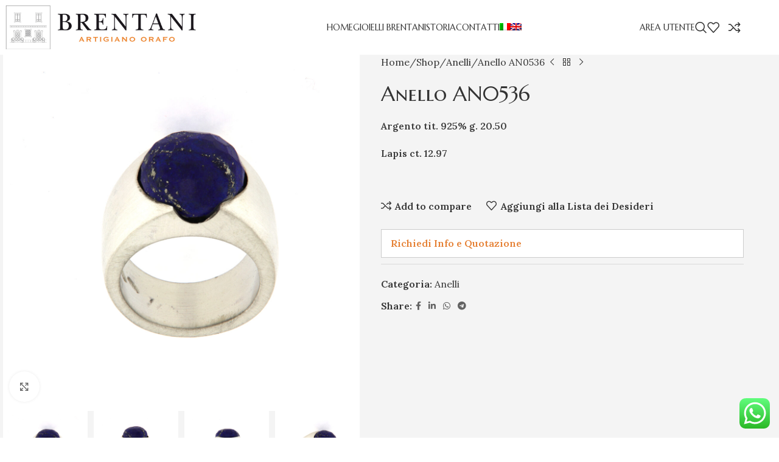

--- FILE ---
content_type: text/html; charset=UTF-8
request_url: https://brentanigioielli.it/gioielli-brentani-artigiano-orafo-a-milano/anelli/anello-an0536/
body_size: 29579
content:
<!DOCTYPE html>
<html lang="it-IT">
<head>
	<meta charset="UTF-8">
	<link rel="profile" href="https://gmpg.org/xfn/11">
	<link rel="pingback" href="https://brentanigioielli.it/xmlrpc.php">

	<title>Anello AN0536 &#8211; BRENTANI ARTIGIANO ORAFO</title>
<meta name='robots' content='max-image-preview:large' />
<link rel="alternate" hreflang="it" href="https://brentanigioielli.it/gioielli-brentani-artigiano-orafo-a-milano/anelli/anello-an0536/" />
<link rel="alternate" hreflang="en" href="https://brentanigioielli.it/gioielli-brentani-artigiano-orafo-a-milano/rings-en/ring-an0536/?lang=en" />
<link rel="alternate" hreflang="x-default" href="https://brentanigioielli.it/gioielli-brentani-artigiano-orafo-a-milano/anelli/anello-an0536/" />
<link rel='dns-prefetch' href='//fonts.googleapis.com' />
<link rel="alternate" type="application/rss+xml" title="BRENTANI ARTIGIANO ORAFO &raquo; Feed" href="https://brentanigioielli.it/feed/" />
<link rel="alternate" type="application/rss+xml" title="BRENTANI ARTIGIANO ORAFO &raquo; Feed dei commenti" href="https://brentanigioielli.it/comments/feed/" />
<link rel="alternate" title="oEmbed (JSON)" type="application/json+oembed" href="https://brentanigioielli.it/wp-json/oembed/1.0/embed?url=https%3A%2F%2Fbrentanigioielli.it%2Fgioielli-brentani-artigiano-orafo-a-milano%2Fanelli%2Fanello-an0536%2F" />
<link rel="alternate" title="oEmbed (XML)" type="text/xml+oembed" href="https://brentanigioielli.it/wp-json/oembed/1.0/embed?url=https%3A%2F%2Fbrentanigioielli.it%2Fgioielli-brentani-artigiano-orafo-a-milano%2Fanelli%2Fanello-an0536%2F&#038;format=xml" />
<style id='wp-img-auto-sizes-contain-inline-css' type='text/css'>
img:is([sizes=auto i],[sizes^="auto," i]){contain-intrinsic-size:3000px 1500px}
/*# sourceURL=wp-img-auto-sizes-contain-inline-css */
</style>
<link rel='stylesheet' id='ht_ctc_main_css-css' href='https://brentanigioielli.it/wp-content/plugins/click-to-chat-for-whatsapp/new/inc/assets/css/main.css?ver=4.33' type='text/css' media='all' />
<link rel='stylesheet' id='wp-block-library-css' href='https://brentanigioielli.it/wp-includes/css/dist/block-library/style.min.css?ver=6.9' type='text/css' media='all' />
<link rel='stylesheet' id='wc-blocks-style-css' href='https://brentanigioielli.it/wp-content/plugins/woocommerce/assets/client/blocks/wc-blocks.css?ver=wc-10.3.6' type='text/css' media='all' />
<style id='global-styles-inline-css' type='text/css'>
:root{--wp--preset--aspect-ratio--square: 1;--wp--preset--aspect-ratio--4-3: 4/3;--wp--preset--aspect-ratio--3-4: 3/4;--wp--preset--aspect-ratio--3-2: 3/2;--wp--preset--aspect-ratio--2-3: 2/3;--wp--preset--aspect-ratio--16-9: 16/9;--wp--preset--aspect-ratio--9-16: 9/16;--wp--preset--color--black: #000000;--wp--preset--color--cyan-bluish-gray: #abb8c3;--wp--preset--color--white: #ffffff;--wp--preset--color--pale-pink: #f78da7;--wp--preset--color--vivid-red: #cf2e2e;--wp--preset--color--luminous-vivid-orange: #ff6900;--wp--preset--color--luminous-vivid-amber: #fcb900;--wp--preset--color--light-green-cyan: #7bdcb5;--wp--preset--color--vivid-green-cyan: #00d084;--wp--preset--color--pale-cyan-blue: #8ed1fc;--wp--preset--color--vivid-cyan-blue: #0693e3;--wp--preset--color--vivid-purple: #9b51e0;--wp--preset--gradient--vivid-cyan-blue-to-vivid-purple: linear-gradient(135deg,rgb(6,147,227) 0%,rgb(155,81,224) 100%);--wp--preset--gradient--light-green-cyan-to-vivid-green-cyan: linear-gradient(135deg,rgb(122,220,180) 0%,rgb(0,208,130) 100%);--wp--preset--gradient--luminous-vivid-amber-to-luminous-vivid-orange: linear-gradient(135deg,rgb(252,185,0) 0%,rgb(255,105,0) 100%);--wp--preset--gradient--luminous-vivid-orange-to-vivid-red: linear-gradient(135deg,rgb(255,105,0) 0%,rgb(207,46,46) 100%);--wp--preset--gradient--very-light-gray-to-cyan-bluish-gray: linear-gradient(135deg,rgb(238,238,238) 0%,rgb(169,184,195) 100%);--wp--preset--gradient--cool-to-warm-spectrum: linear-gradient(135deg,rgb(74,234,220) 0%,rgb(151,120,209) 20%,rgb(207,42,186) 40%,rgb(238,44,130) 60%,rgb(251,105,98) 80%,rgb(254,248,76) 100%);--wp--preset--gradient--blush-light-purple: linear-gradient(135deg,rgb(255,206,236) 0%,rgb(152,150,240) 100%);--wp--preset--gradient--blush-bordeaux: linear-gradient(135deg,rgb(254,205,165) 0%,rgb(254,45,45) 50%,rgb(107,0,62) 100%);--wp--preset--gradient--luminous-dusk: linear-gradient(135deg,rgb(255,203,112) 0%,rgb(199,81,192) 50%,rgb(65,88,208) 100%);--wp--preset--gradient--pale-ocean: linear-gradient(135deg,rgb(255,245,203) 0%,rgb(182,227,212) 50%,rgb(51,167,181) 100%);--wp--preset--gradient--electric-grass: linear-gradient(135deg,rgb(202,248,128) 0%,rgb(113,206,126) 100%);--wp--preset--gradient--midnight: linear-gradient(135deg,rgb(2,3,129) 0%,rgb(40,116,252) 100%);--wp--preset--font-size--small: 13px;--wp--preset--font-size--medium: 20px;--wp--preset--font-size--large: 36px;--wp--preset--font-size--x-large: 42px;--wp--preset--spacing--20: 0.44rem;--wp--preset--spacing--30: 0.67rem;--wp--preset--spacing--40: 1rem;--wp--preset--spacing--50: 1.5rem;--wp--preset--spacing--60: 2.25rem;--wp--preset--spacing--70: 3.38rem;--wp--preset--spacing--80: 5.06rem;--wp--preset--shadow--natural: 6px 6px 9px rgba(0, 0, 0, 0.2);--wp--preset--shadow--deep: 12px 12px 50px rgba(0, 0, 0, 0.4);--wp--preset--shadow--sharp: 6px 6px 0px rgba(0, 0, 0, 0.2);--wp--preset--shadow--outlined: 6px 6px 0px -3px rgb(255, 255, 255), 6px 6px rgb(0, 0, 0);--wp--preset--shadow--crisp: 6px 6px 0px rgb(0, 0, 0);}:where(body) { margin: 0; }.wp-site-blocks > .alignleft { float: left; margin-right: 2em; }.wp-site-blocks > .alignright { float: right; margin-left: 2em; }.wp-site-blocks > .aligncenter { justify-content: center; margin-left: auto; margin-right: auto; }:where(.is-layout-flex){gap: 0.5em;}:where(.is-layout-grid){gap: 0.5em;}.is-layout-flow > .alignleft{float: left;margin-inline-start: 0;margin-inline-end: 2em;}.is-layout-flow > .alignright{float: right;margin-inline-start: 2em;margin-inline-end: 0;}.is-layout-flow > .aligncenter{margin-left: auto !important;margin-right: auto !important;}.is-layout-constrained > .alignleft{float: left;margin-inline-start: 0;margin-inline-end: 2em;}.is-layout-constrained > .alignright{float: right;margin-inline-start: 2em;margin-inline-end: 0;}.is-layout-constrained > .aligncenter{margin-left: auto !important;margin-right: auto !important;}.is-layout-constrained > :where(:not(.alignleft):not(.alignright):not(.alignfull)){margin-left: auto !important;margin-right: auto !important;}body .is-layout-flex{display: flex;}.is-layout-flex{flex-wrap: wrap;align-items: center;}.is-layout-flex > :is(*, div){margin: 0;}body .is-layout-grid{display: grid;}.is-layout-grid > :is(*, div){margin: 0;}body{padding-top: 0px;padding-right: 0px;padding-bottom: 0px;padding-left: 0px;}a:where(:not(.wp-element-button)){text-decoration: none;}:root :where(.wp-element-button, .wp-block-button__link){background-color: #32373c;border-width: 0;color: #fff;font-family: inherit;font-size: inherit;font-style: inherit;font-weight: inherit;letter-spacing: inherit;line-height: inherit;padding-top: calc(0.667em + 2px);padding-right: calc(1.333em + 2px);padding-bottom: calc(0.667em + 2px);padding-left: calc(1.333em + 2px);text-decoration: none;text-transform: inherit;}.has-black-color{color: var(--wp--preset--color--black) !important;}.has-cyan-bluish-gray-color{color: var(--wp--preset--color--cyan-bluish-gray) !important;}.has-white-color{color: var(--wp--preset--color--white) !important;}.has-pale-pink-color{color: var(--wp--preset--color--pale-pink) !important;}.has-vivid-red-color{color: var(--wp--preset--color--vivid-red) !important;}.has-luminous-vivid-orange-color{color: var(--wp--preset--color--luminous-vivid-orange) !important;}.has-luminous-vivid-amber-color{color: var(--wp--preset--color--luminous-vivid-amber) !important;}.has-light-green-cyan-color{color: var(--wp--preset--color--light-green-cyan) !important;}.has-vivid-green-cyan-color{color: var(--wp--preset--color--vivid-green-cyan) !important;}.has-pale-cyan-blue-color{color: var(--wp--preset--color--pale-cyan-blue) !important;}.has-vivid-cyan-blue-color{color: var(--wp--preset--color--vivid-cyan-blue) !important;}.has-vivid-purple-color{color: var(--wp--preset--color--vivid-purple) !important;}.has-black-background-color{background-color: var(--wp--preset--color--black) !important;}.has-cyan-bluish-gray-background-color{background-color: var(--wp--preset--color--cyan-bluish-gray) !important;}.has-white-background-color{background-color: var(--wp--preset--color--white) !important;}.has-pale-pink-background-color{background-color: var(--wp--preset--color--pale-pink) !important;}.has-vivid-red-background-color{background-color: var(--wp--preset--color--vivid-red) !important;}.has-luminous-vivid-orange-background-color{background-color: var(--wp--preset--color--luminous-vivid-orange) !important;}.has-luminous-vivid-amber-background-color{background-color: var(--wp--preset--color--luminous-vivid-amber) !important;}.has-light-green-cyan-background-color{background-color: var(--wp--preset--color--light-green-cyan) !important;}.has-vivid-green-cyan-background-color{background-color: var(--wp--preset--color--vivid-green-cyan) !important;}.has-pale-cyan-blue-background-color{background-color: var(--wp--preset--color--pale-cyan-blue) !important;}.has-vivid-cyan-blue-background-color{background-color: var(--wp--preset--color--vivid-cyan-blue) !important;}.has-vivid-purple-background-color{background-color: var(--wp--preset--color--vivid-purple) !important;}.has-black-border-color{border-color: var(--wp--preset--color--black) !important;}.has-cyan-bluish-gray-border-color{border-color: var(--wp--preset--color--cyan-bluish-gray) !important;}.has-white-border-color{border-color: var(--wp--preset--color--white) !important;}.has-pale-pink-border-color{border-color: var(--wp--preset--color--pale-pink) !important;}.has-vivid-red-border-color{border-color: var(--wp--preset--color--vivid-red) !important;}.has-luminous-vivid-orange-border-color{border-color: var(--wp--preset--color--luminous-vivid-orange) !important;}.has-luminous-vivid-amber-border-color{border-color: var(--wp--preset--color--luminous-vivid-amber) !important;}.has-light-green-cyan-border-color{border-color: var(--wp--preset--color--light-green-cyan) !important;}.has-vivid-green-cyan-border-color{border-color: var(--wp--preset--color--vivid-green-cyan) !important;}.has-pale-cyan-blue-border-color{border-color: var(--wp--preset--color--pale-cyan-blue) !important;}.has-vivid-cyan-blue-border-color{border-color: var(--wp--preset--color--vivid-cyan-blue) !important;}.has-vivid-purple-border-color{border-color: var(--wp--preset--color--vivid-purple) !important;}.has-vivid-cyan-blue-to-vivid-purple-gradient-background{background: var(--wp--preset--gradient--vivid-cyan-blue-to-vivid-purple) !important;}.has-light-green-cyan-to-vivid-green-cyan-gradient-background{background: var(--wp--preset--gradient--light-green-cyan-to-vivid-green-cyan) !important;}.has-luminous-vivid-amber-to-luminous-vivid-orange-gradient-background{background: var(--wp--preset--gradient--luminous-vivid-amber-to-luminous-vivid-orange) !important;}.has-luminous-vivid-orange-to-vivid-red-gradient-background{background: var(--wp--preset--gradient--luminous-vivid-orange-to-vivid-red) !important;}.has-very-light-gray-to-cyan-bluish-gray-gradient-background{background: var(--wp--preset--gradient--very-light-gray-to-cyan-bluish-gray) !important;}.has-cool-to-warm-spectrum-gradient-background{background: var(--wp--preset--gradient--cool-to-warm-spectrum) !important;}.has-blush-light-purple-gradient-background{background: var(--wp--preset--gradient--blush-light-purple) !important;}.has-blush-bordeaux-gradient-background{background: var(--wp--preset--gradient--blush-bordeaux) !important;}.has-luminous-dusk-gradient-background{background: var(--wp--preset--gradient--luminous-dusk) !important;}.has-pale-ocean-gradient-background{background: var(--wp--preset--gradient--pale-ocean) !important;}.has-electric-grass-gradient-background{background: var(--wp--preset--gradient--electric-grass) !important;}.has-midnight-gradient-background{background: var(--wp--preset--gradient--midnight) !important;}.has-small-font-size{font-size: var(--wp--preset--font-size--small) !important;}.has-medium-font-size{font-size: var(--wp--preset--font-size--medium) !important;}.has-large-font-size{font-size: var(--wp--preset--font-size--large) !important;}.has-x-large-font-size{font-size: var(--wp--preset--font-size--x-large) !important;}
/*# sourceURL=global-styles-inline-css */
</style>

<style id='woocommerce-inline-inline-css' type='text/css'>
.woocommerce form .form-row .required { visibility: visible; }
/*# sourceURL=woocommerce-inline-inline-css */
</style>
<link rel='stylesheet' id='wpml-menu-item-0-css' href='https://brentanigioielli.it/wp-content/plugins/sitepress-multilingual-cms/templates/language-switchers/menu-item/style.min.css?ver=1' type='text/css' media='all' />
<link rel='stylesheet' id='ywctm-frontend-css' href='https://brentanigioielli.it/wp-content/plugins/yith-woocommerce-catalog-mode-premium/assets/css/frontend.min.css?ver=2.0.16' type='text/css' media='all' />
<style id='ywctm-frontend-inline-css' type='text/css'>
form.cart button.single_add_to_cart_button, form.cart .quantity, table.variations, form.variations_form, .single_variation_wrap .variations_button, .widget.woocommerce.widget_shopping_cart, .woocommerce-variation-price{display: none !important}
/*# sourceURL=ywctm-frontend-inline-css */
</style>
<link rel='stylesheet' id='ywctm-inquiry-form-css' href='https://brentanigioielli.it/wp-content/plugins/yith-woocommerce-catalog-mode-premium/assets/css/inquiry-form.min.css?ver=2.0.16' type='text/css' media='all' />
<style id='ywctm-inquiry-form-inline-css' type='text/css'>
.ywctm-inquiry-form-wrapper.has-toggle .ywctm-toggle-button{ color:rgb(229,127,50); background-color:#FFFFFF;}.ywctm-inquiry-form-wrapper.has-toggle .ywctm-toggle-button:hover{ color:#FFFFFF; background-color:rgb(229,127,50);}
/*# sourceURL=ywctm-inquiry-form-inline-css */
</style>
<link rel='stylesheet' id='ywctm-button-label-css' href='https://brentanigioielli.it/wp-content/plugins/yith-woocommerce-catalog-mode-premium/assets/css/button-label.min.css?ver=2.0.16' type='text/css' media='all' />
<style id='ywctm-button-label-inline-css' type='text/css'>
.ywctm-button-7884 .ywctm-custom-button {color:#4b4b4b;background-color:#f9f5f2;border-style: solid;border-color:#e3bdaf;border-width:1px;border-radius:5px;padding-top:20px;padding-bottom:30px;padding-left:20px;padding-right:20px;}.ywctm-button-7884 .ywctm-custom-button:hover {color:#4b4b4b;background-color:#f9f5f2;border-color:#e3bdaf;}.ywctm-button-7883 .ywctm-custom-button {color:#247390;background-color:#ffffff;border-style: solid;border-color:#247390;border-width:1px;border-radius:50px;padding-top:5px;padding-bottom:5px;padding-left:10px;padding-right:10px;width:150px;}.ywctm-button-7883 .ywctm-custom-button:hover {color:#ffffff;background-color:#247390;border-color:#247390;}.ywctm-button-7882 .ywctm-custom-button {color:#ffffff;background-color:#36809a;border-style: solid;border-color:#36809a;border-width:1px;border-radius:50px;padding-top:5px;padding-bottom:5px;padding-left:10px;padding-right:10px;width:200px;}.ywctm-button-7882 .ywctm-custom-button:hover {color:#ffffff;background-color:#215d72;border-color:#215d72;}.ywctm-button-7881 .ywctm-custom-button {color:#ffffff;background-color:#e09004;border-style: solid;border-color:#e09004;border-width:1px;border-radius:50px;padding-top:5px;padding-bottom:5px;padding-left:10px;padding-right:10px;width:200px;}.ywctm-button-7881 .ywctm-custom-button:hover {color:#ffffff;background-color:#b97600;border-color:#b97600;}
/*# sourceURL=ywctm-button-label-inline-css */
</style>
<link rel='stylesheet' id='js_composer_front-css' href='https://brentanigioielli.it/wp-content/uploads/2022/11/js_composer-1668896291.css?ver=8.2.2' type='text/css' media='all' />
<link rel='stylesheet' id='vc_font_awesome_5_shims-css' href='https://brentanigioielli.it/wp-content/plugins/js_composer/assets/lib/vendor/dist/@fortawesome/fontawesome-free/css/v4-shims.min.css?ver=8.7.2' type='text/css' media='all' />
<link rel='stylesheet' id='vc_font_awesome_6-css' href='https://brentanigioielli.it/wp-content/plugins/js_composer/assets/lib/vendor/dist/@fortawesome/fontawesome-free/css/all.min.css?ver=8.7.2' type='text/css' media='all' />
<link rel='stylesheet' id='wd-style-base-css' href='https://brentanigioielli.it/wp-content/themes/woodmart/css/parts/base.min.css?ver=8.2.2' type='text/css' media='all' />
<link rel='stylesheet' id='wd-helpers-wpb-elem-css' href='https://brentanigioielli.it/wp-content/themes/woodmart/css/parts/helpers-wpb-elem.min.css?ver=8.2.2' type='text/css' media='all' />
<link rel='stylesheet' id='wd-revolution-slider-css' href='https://brentanigioielli.it/wp-content/themes/woodmart/css/parts/int-rev-slider.min.css?ver=8.2.2' type='text/css' media='all' />
<link rel='stylesheet' id='wd-woo-payments-css' href='https://brentanigioielli.it/wp-content/themes/woodmart/css/parts/int-woo-payments.min.css?ver=8.2.2' type='text/css' media='all' />
<link rel='stylesheet' id='wd-wpml-css' href='https://brentanigioielli.it/wp-content/themes/woodmart/css/parts/int-wpml.min.css?ver=8.2.2' type='text/css' media='all' />
<link rel='stylesheet' id='wd-wpbakery-base-css' href='https://brentanigioielli.it/wp-content/themes/woodmart/css/parts/int-wpb-base.min.css?ver=8.2.2' type='text/css' media='all' />
<link rel='stylesheet' id='wd-wpbakery-base-deprecated-css' href='https://brentanigioielli.it/wp-content/themes/woodmart/css/parts/int-wpb-base-deprecated.min.css?ver=8.2.2' type='text/css' media='all' />
<link rel='stylesheet' id='wd-woocommerce-base-css' href='https://brentanigioielli.it/wp-content/themes/woodmart/css/parts/woocommerce-base.min.css?ver=8.2.2' type='text/css' media='all' />
<link rel='stylesheet' id='wd-mod-star-rating-css' href='https://brentanigioielli.it/wp-content/themes/woodmart/css/parts/mod-star-rating.min.css?ver=8.2.2' type='text/css' media='all' />
<link rel='stylesheet' id='wd-woocommerce-block-notices-css' href='https://brentanigioielli.it/wp-content/themes/woodmart/css/parts/woo-mod-block-notices.min.css?ver=8.2.2' type='text/css' media='all' />
<link rel='stylesheet' id='wd-woo-mod-quantity-css' href='https://brentanigioielli.it/wp-content/themes/woodmart/css/parts/woo-mod-quantity.min.css?ver=8.2.2' type='text/css' media='all' />
<link rel='stylesheet' id='wd-woo-single-prod-el-base-css' href='https://brentanigioielli.it/wp-content/themes/woodmart/css/parts/woo-single-prod-el-base.min.css?ver=8.2.2' type='text/css' media='all' />
<link rel='stylesheet' id='wd-woo-mod-stock-status-css' href='https://brentanigioielli.it/wp-content/themes/woodmart/css/parts/woo-mod-stock-status.min.css?ver=8.2.2' type='text/css' media='all' />
<link rel='stylesheet' id='wd-woo-mod-shop-attributes-css' href='https://brentanigioielli.it/wp-content/themes/woodmart/css/parts/woo-mod-shop-attributes.min.css?ver=8.2.2' type='text/css' media='all' />
<link rel='stylesheet' id='wd-wp-blocks-css' href='https://brentanigioielli.it/wp-content/themes/woodmart/css/parts/wp-blocks.min.css?ver=8.2.2' type='text/css' media='all' />
<link rel='stylesheet' id='child-style-css' href='https://brentanigioielli.it/wp-content/themes/woodmart-child/style.css?ver=8.2.2' type='text/css' media='all' />
<link rel='stylesheet' id='xts-style-theme_settings_default-css' href='https://brentanigioielli.it/wp-content/uploads/2025/06/xts-theme_settings_default-1750177906.css?ver=8.2.2' type='text/css' media='all' />
<link rel='stylesheet' id='xts-google-fonts-css' href='https://fonts.googleapis.com/css?family=Lora%3A400%2C600%7CMarcellus+SC%3A400&#038;ver=8.2.2' type='text/css' media='all' />
<script type="text/javascript" src="https://brentanigioielli.it/wp-includes/js/jquery/jquery.min.js?ver=3.7.1" id="jquery-core-js"></script>
<script type="text/javascript" src="https://brentanigioielli.it/wp-includes/js/jquery/jquery-migrate.min.js?ver=3.4.1" id="jquery-migrate-js"></script>
<script type="text/javascript" src="https://brentanigioielli.it/wp-content/plugins/woocommerce/assets/js/jquery-blockui/jquery.blockUI.min.js?ver=2.7.0-wc.10.3.6" id="wc-jquery-blockui-js" data-wp-strategy="defer"></script>
<script type="text/javascript" id="wc-add-to-cart-js-extra">
/* <![CDATA[ */
var wc_add_to_cart_params = {"ajax_url":"/wp-admin/admin-ajax.php","wc_ajax_url":"/?wc-ajax=%%endpoint%%","i18n_view_cart":"Visualizza carrello","cart_url":"https://brentanigioielli.it/carrello/","is_cart":"","cart_redirect_after_add":"no"};
//# sourceURL=wc-add-to-cart-js-extra
/* ]]> */
</script>
<script type="text/javascript" src="https://brentanigioielli.it/wp-content/plugins/woocommerce/assets/js/frontend/add-to-cart.min.js?ver=10.3.6" id="wc-add-to-cart-js" data-wp-strategy="defer"></script>
<script type="text/javascript" src="https://brentanigioielli.it/wp-content/plugins/woocommerce/assets/js/zoom/jquery.zoom.min.js?ver=1.7.21-wc.10.3.6" id="wc-zoom-js" defer="defer" data-wp-strategy="defer"></script>
<script type="text/javascript" id="wc-single-product-js-extra">
/* <![CDATA[ */
var wc_single_product_params = {"i18n_required_rating_text":"Seleziona una valutazione","i18n_rating_options":["1 stella su 5","2 stelle su 5","3 stelle su 5","4 stelle su 5","5 stelle su 5"],"i18n_product_gallery_trigger_text":"Visualizza la galleria di immagini a schermo intero","review_rating_required":"yes","flexslider":{"rtl":false,"animation":"slide","smoothHeight":true,"directionNav":false,"controlNav":"thumbnails","slideshow":false,"animationSpeed":500,"animationLoop":false,"allowOneSlide":false},"zoom_enabled":"","zoom_options":[],"photoswipe_enabled":"","photoswipe_options":{"shareEl":false,"closeOnScroll":false,"history":false,"hideAnimationDuration":0,"showAnimationDuration":0},"flexslider_enabled":""};
//# sourceURL=wc-single-product-js-extra
/* ]]> */
</script>
<script type="text/javascript" src="https://brentanigioielli.it/wp-content/plugins/woocommerce/assets/js/frontend/single-product.min.js?ver=10.3.6" id="wc-single-product-js" defer="defer" data-wp-strategy="defer"></script>
<script type="text/javascript" src="https://brentanigioielli.it/wp-content/plugins/woocommerce/assets/js/js-cookie/js.cookie.min.js?ver=2.1.4-wc.10.3.6" id="wc-js-cookie-js" defer="defer" data-wp-strategy="defer"></script>
<script type="text/javascript" id="woocommerce-js-extra">
/* <![CDATA[ */
var woocommerce_params = {"ajax_url":"/wp-admin/admin-ajax.php","wc_ajax_url":"/?wc-ajax=%%endpoint%%","i18n_password_show":"Mostra password","i18n_password_hide":"Nascondi password"};
//# sourceURL=woocommerce-js-extra
/* ]]> */
</script>
<script type="text/javascript" src="https://brentanigioielli.it/wp-content/plugins/woocommerce/assets/js/frontend/woocommerce.min.js?ver=10.3.6" id="woocommerce-js" defer="defer" data-wp-strategy="defer"></script>
<script type="text/javascript" src="https://brentanigioielli.it/wp-content/plugins/js_composer/assets/js/vendors/woocommerce-add-to-cart.js?ver=8.7.2" id="vc_woocommerce-add-to-cart-js-js"></script>
<script type="text/javascript" id="WCPAY_ASSETS-js-extra">
/* <![CDATA[ */
var wcpayAssets = {"url":"https://brentanigioielli.it/wp-content/plugins/woocommerce-payments/dist/"};
//# sourceURL=WCPAY_ASSETS-js-extra
/* ]]> */
</script>
<script type="text/javascript" id="ywctm-inquiry-form-js-extra">
/* <![CDATA[ */
var ywctm = {"form_type":"contact-form-7","product_id":"12048"};
//# sourceURL=ywctm-inquiry-form-js-extra
/* ]]> */
</script>
<script type="text/javascript" src="https://brentanigioielli.it/wp-content/plugins/yith-woocommerce-catalog-mode-premium/assets/js/inquiry-form.min.js?ver=2.0.16" id="ywctm-inquiry-form-js"></script>
<script type="text/javascript" src="https://brentanigioielli.it/wp-content/plugins/yith-woocommerce-catalog-mode-premium/assets/js/button-label-frontend.min.js?ver=2.0.16" id="ywctm-button-label-js"></script>
<script type="text/javascript" src="https://brentanigioielli.it/wp-content/themes/woodmart/js/libs/device.min.js?ver=8.2.2" id="wd-device-library-js"></script>
<script type="text/javascript" src="https://brentanigioielli.it/wp-content/themes/woodmart/js/scripts/global/scrollBar.min.js?ver=8.2.2" id="wd-scrollbar-js"></script>
<script></script><link rel="https://api.w.org/" href="https://brentanigioielli.it/wp-json/" /><link rel="alternate" title="JSON" type="application/json" href="https://brentanigioielli.it/wp-json/wp/v2/product/12048" /><link rel="EditURI" type="application/rsd+xml" title="RSD" href="https://brentanigioielli.it/xmlrpc.php?rsd" />
<meta name="generator" content="WordPress 6.9" />
<meta name="generator" content="WooCommerce 10.3.6" />
<link rel="canonical" href="https://brentanigioielli.it/gioielli-brentani-artigiano-orafo-a-milano/anelli/anello-an0536/" />
<link rel='shortlink' href='https://brentanigioielli.it/?p=12048' />
<meta name="generator" content="WPML ver:4.8.6 stt:1,27;" />
<!-- HFCM by 99 Robots - Snippet # 1: Google Tag Manager -->
<!-- Global site tag (gtag.js) - Google Analytics -->
<script async src="https://www.googletagmanager.com/gtag/js?id=G-MTV8CY2Y4N"></script>
<script>
  window.dataLayer = window.dataLayer || [];
  function gtag(){dataLayer.push(arguments);}
  gtag('js', new Date());

  gtag('config', 'G-MTV8CY2Y4N');
</script>
<!-- /end HFCM by 99 Robots -->
					<meta name="viewport" content="width=device-width, initial-scale=1.0, maximum-scale=1.0, user-scalable=no">
										<noscript><style>.woocommerce-product-gallery{ opacity: 1 !important; }</style></noscript>
	<meta name="generator" content="Powered by WPBakery Page Builder - drag and drop page builder for WordPress."/>
<meta name="generator" content="Powered by Slider Revolution 6.7.38 - responsive, Mobile-Friendly Slider Plugin for WordPress with comfortable drag and drop interface." />
<link rel="icon" href="https://brentanigioielli.it/wp-content/uploads/2021/09/cropped-favicon-brentani-32x32.jpg" sizes="32x32" />
<link rel="icon" href="https://brentanigioielli.it/wp-content/uploads/2021/09/cropped-favicon-brentani-192x192.jpg" sizes="192x192" />
<link rel="apple-touch-icon" href="https://brentanigioielli.it/wp-content/uploads/2021/09/cropped-favicon-brentani-180x180.jpg" />
<meta name="msapplication-TileImage" content="https://brentanigioielli.it/wp-content/uploads/2021/09/cropped-favicon-brentani-270x270.jpg" />
<script>function setREVStartSize(e){
			//window.requestAnimationFrame(function() {
				window.RSIW = window.RSIW===undefined ? window.innerWidth : window.RSIW;
				window.RSIH = window.RSIH===undefined ? window.innerHeight : window.RSIH;
				try {
					var pw = document.getElementById(e.c).parentNode.offsetWidth,
						newh;
					pw = pw===0 || isNaN(pw) || (e.l=="fullwidth" || e.layout=="fullwidth") ? window.RSIW : pw;
					e.tabw = e.tabw===undefined ? 0 : parseInt(e.tabw);
					e.thumbw = e.thumbw===undefined ? 0 : parseInt(e.thumbw);
					e.tabh = e.tabh===undefined ? 0 : parseInt(e.tabh);
					e.thumbh = e.thumbh===undefined ? 0 : parseInt(e.thumbh);
					e.tabhide = e.tabhide===undefined ? 0 : parseInt(e.tabhide);
					e.thumbhide = e.thumbhide===undefined ? 0 : parseInt(e.thumbhide);
					e.mh = e.mh===undefined || e.mh=="" || e.mh==="auto" ? 0 : parseInt(e.mh,0);
					if(e.layout==="fullscreen" || e.l==="fullscreen")
						newh = Math.max(e.mh,window.RSIH);
					else{
						e.gw = Array.isArray(e.gw) ? e.gw : [e.gw];
						for (var i in e.rl) if (e.gw[i]===undefined || e.gw[i]===0) e.gw[i] = e.gw[i-1];
						e.gh = e.el===undefined || e.el==="" || (Array.isArray(e.el) && e.el.length==0)? e.gh : e.el;
						e.gh = Array.isArray(e.gh) ? e.gh : [e.gh];
						for (var i in e.rl) if (e.gh[i]===undefined || e.gh[i]===0) e.gh[i] = e.gh[i-1];
											
						var nl = new Array(e.rl.length),
							ix = 0,
							sl;
						e.tabw = e.tabhide>=pw ? 0 : e.tabw;
						e.thumbw = e.thumbhide>=pw ? 0 : e.thumbw;
						e.tabh = e.tabhide>=pw ? 0 : e.tabh;
						e.thumbh = e.thumbhide>=pw ? 0 : e.thumbh;
						for (var i in e.rl) nl[i] = e.rl[i]<window.RSIW ? 0 : e.rl[i];
						sl = nl[0];
						for (var i in nl) if (sl>nl[i] && nl[i]>0) { sl = nl[i]; ix=i;}
						var m = pw>(e.gw[ix]+e.tabw+e.thumbw) ? 1 : (pw-(e.tabw+e.thumbw)) / (e.gw[ix]);
						newh =  (e.gh[ix] * m) + (e.tabh + e.thumbh);
					}
					var el = document.getElementById(e.c);
					if (el!==null && el) el.style.height = newh+"px";
					el = document.getElementById(e.c+"_wrapper");
					if (el!==null && el) {
						el.style.height = newh+"px";
						el.style.display = "block";
					}
				} catch(e){
					console.log("Failure at Presize of Slider:" + e)
				}
			//});
		  };</script>
<style>
		
		</style><style type="text/css" data-type="vc_shortcodes-custom-css">.vc_custom_1667384817802{margin-bottom: 30px !important;}</style><noscript><style> .wpb_animate_when_almost_visible { opacity: 1; }</style></noscript>			<style id="wd-style-header_206044-css" data-type="wd-style-header_206044">
				:root{
	--wd-top-bar-h: 40px;
	--wd-top-bar-sm-h: 38px;
	--wd-top-bar-sticky-h: .00001px;
	--wd-top-bar-brd-w: .00001px;

	--wd-header-general-h: 90px;
	--wd-header-general-sm-h: 60px;
	--wd-header-general-sticky-h: 60px;
	--wd-header-general-brd-w: .00001px;

	--wd-header-bottom-h: 52px;
	--wd-header-bottom-sm-h: 52px;
	--wd-header-bottom-sticky-h: .00001px;
	--wd-header-bottom-brd-w: .00001px;

	--wd-header-clone-h: .00001px;

	--wd-header-brd-w: calc(var(--wd-top-bar-brd-w) + var(--wd-header-general-brd-w) + var(--wd-header-bottom-brd-w));
	--wd-header-h: calc(var(--wd-top-bar-h) + var(--wd-header-general-h) + var(--wd-header-bottom-h) + var(--wd-header-brd-w));
	--wd-header-sticky-h: calc(var(--wd-top-bar-sticky-h) + var(--wd-header-general-sticky-h) + var(--wd-header-bottom-sticky-h) + var(--wd-header-clone-h) + var(--wd-header-brd-w));
	--wd-header-sm-h: calc(var(--wd-top-bar-sm-h) + var(--wd-header-general-sm-h) + var(--wd-header-bottom-sm-h) + var(--wd-header-brd-w));
}

.whb-top-bar .wd-dropdown {
	margin-top: 0px;
}

.whb-top-bar .wd-dropdown:after {
	height: 10px;
}


.whb-sticked .whb-general-header .wd-dropdown:not(.sub-sub-menu) {
	margin-top: 10px;
}

.whb-sticked .whb-general-header .wd-dropdown:not(.sub-sub-menu):after {
	height: 20px;
}




.whb-header-bottom .wd-dropdown {
	margin-top: 6px;
}

.whb-header-bottom .wd-dropdown:after {
	height: 16px;
}



		
.whb-top-bar {
	background-color: rgba(131, 183, 53, 1);
}

.whb-9x1ytaxq7aphtb3npidp form.searchform {
	--wd-form-height: 46px;
}
.whb-general-header {
	border-bottom-width: 0px;border-bottom-style: solid;
}

.whb-header-bottom {
	border-bottom-width: 0px;border-bottom-style: solid;
}
			</style>
			<link rel='stylesheet' id='rs-plugin-settings-css' href='//brentanigioielli.it/wp-content/plugins/revslider/sr6/assets/css/rs6.css?ver=6.7.38' type='text/css' media='all' />
<style id='rs-plugin-settings-inline-css' type='text/css'>
#rs-demo-id {}
/*# sourceURL=rs-plugin-settings-inline-css */
</style>
</head>

<body class="wp-singular product-template-default single single-product postid-12048 wp-theme-woodmart wp-child-theme-woodmart-child theme-woodmart woocommerce woocommerce-page woocommerce-no-js wrapper-full-width  catalog-mode-on categories-accordion-on woodmart-ajax-shop-on wpb-js-composer js-comp-ver-8.7.2 vc_responsive">
			<script type="text/javascript" id="wd-flicker-fix">// Flicker fix.</script>	
	
	<div class="wd-page-wrapper website-wrapper">
									<header class="whb-header whb-header_206044 whb-sticky-shadow whb-scroll-stick whb-sticky-real">
								<link rel="stylesheet" id="wd-header-base-css" href="https://brentanigioielli.it/wp-content/themes/woodmart/css/parts/header-base.min.css?ver=8.2.2" type="text/css" media="all" /> 						<link rel="stylesheet" id="wd-mod-tools-css" href="https://brentanigioielli.it/wp-content/themes/woodmart/css/parts/mod-tools.min.css?ver=8.2.2" type="text/css" media="all" /> 			<div class="whb-main-header">
	
<div class="whb-row whb-general-header whb-sticky-row whb-without-bg whb-without-border whb-color-dark whb-flex-flex-middle">
	<div class="container">
		<div class="whb-flex-row whb-general-header-inner">
			<div class="whb-column whb-col-left whb-column8 whb-visible-lg">
	<div class="site-logo whb-gs8bcnxektjsro21n657 wd-switch-logo">
	<a href="https://brentanigioielli.it/" class="wd-logo wd-main-logo" rel="home" aria-label="Site logo">
		<img src="https://brentanigioielli.it/wp-content/uploads/2021/07/brentani_logo.jpg" alt="BRENTANI ARTIGIANO ORAFO" style="max-width: 352px;" loading="lazy" />	</a>
					<a href="https://brentanigioielli.it/" class="wd-logo wd-sticky-logo" rel="home">
			<img src="https://brentanigioielli.it/wp-content/uploads/2021/07/logo_brentani-1.jpg" alt="BRENTANI ARTIGIANO ORAFO" style="max-width: 251px;" />		</a>
	</div>
</div>
<div class="whb-column whb-col-center whb-column9 whb-visible-lg">
	<div class="wd-header-nav wd-header-main-nav text-center wd-design-1 whb-p2ohnqzt7vyqtiguoc50" role="navigation" aria-label="Main navigation">
	<ul id="menu-main-navigation" class="menu wd-nav wd-nav-main wd-style-default wd-gap-s"><li id="menu-item-8227" class="menu-item menu-item-type-post_type menu-item-object-page menu-item-home menu-item-8227 item-level-0 menu-simple-dropdown wd-event-hover" ><a href="https://brentanigioielli.it/" class="woodmart-nav-link"><span class="nav-link-text">Home</span></a></li>
<li id="menu-item-8424" class="menu-item menu-item-type-post_type menu-item-object-page menu-item-8424 item-level-0 menu-simple-dropdown wd-event-hover" ><a href="https://brentanigioielli.it/gioielli-brentani/" class="woodmart-nav-link"><span class="nav-link-text">Gioielli Brentani</span></a></li>
<li id="menu-item-8023" class="menu-item menu-item-type-post_type menu-item-object-page menu-item-8023 item-level-0 menu-simple-dropdown wd-event-hover" ><a href="https://brentanigioielli.it/storia-leonardo-brentani-artigiano-orafo-a-milano/" class="woodmart-nav-link"><span class="nav-link-text">Storia</span></a></li>
<li id="menu-item-8025" class="menu-item menu-item-type-post_type menu-item-object-page menu-item-8025 item-level-0 menu-simple-dropdown wd-event-hover" ><a href="https://brentanigioielli.it/contatti-brentani-artigiano-orafo-a-milano/" class="woodmart-nav-link"><span class="nav-link-text">Contatti</span></a></li>
<li id="menu-item-wpml-ls-45-it" class="menu-item wpml-ls-slot-45 wpml-ls-item wpml-ls-item-it wpml-ls-current-language wpml-ls-menu-item wpml-ls-first-item menu-item-type-wpml_ls_menu_item menu-item-object-wpml_ls_menu_item menu-item-wpml-ls-45-it item-level-0 menu-simple-dropdown wd-event-hover" ><a href="https://brentanigioielli.it/gioielli-brentani-artigiano-orafo-a-milano/anelli/anello-an0536/" role="menuitem" class="woodmart-nav-link"><span class="nav-link-text"><img
            class="wpml-ls-flag"
            src="https://brentanigioielli.it/wp-content/plugins/sitepress-multilingual-cms/res/flags/it.png"
            alt="Italiano"
            
            
    /></span></a></li>
<li id="menu-item-wpml-ls-45-en" class="menu-item wpml-ls-slot-45 wpml-ls-item wpml-ls-item-en wpml-ls-menu-item wpml-ls-last-item menu-item-type-wpml_ls_menu_item menu-item-object-wpml_ls_menu_item menu-item-wpml-ls-45-en item-level-0 menu-simple-dropdown wd-event-hover" ><a title="Passa a Inglese" href="https://brentanigioielli.it/gioielli-brentani-artigiano-orafo-a-milano/rings-en/ring-an0536/?lang=en" aria-label="Passa a Inglese" role="menuitem" class="woodmart-nav-link"><span class="nav-link-text"><img
            class="wpml-ls-flag"
            src="https://brentanigioielli.it/wp-content/plugins/sitepress-multilingual-cms/res/flags/en.png"
            alt="Inglese"
            
            
    /></span></a></li>
</ul></div>
</div>
<div class="whb-column whb-col-right whb-column10 whb-visible-lg">
				<link rel="stylesheet" id="wd-header-my-account-dropdown-css" href="https://brentanigioielli.it/wp-content/themes/woodmart/css/parts/header-el-my-account-dropdown.min.css?ver=8.2.2" type="text/css" media="all" /> 						<link rel="stylesheet" id="wd-woo-mod-login-form-css" href="https://brentanigioielli.it/wp-content/themes/woodmart/css/parts/woo-mod-login-form.min.css?ver=8.2.2" type="text/css" media="all" /> 						<link rel="stylesheet" id="wd-header-my-account-css" href="https://brentanigioielli.it/wp-content/themes/woodmart/css/parts/header-el-my-account.min.css?ver=8.2.2" type="text/css" media="all" /> 			<div class="wd-header-my-account wd-tools-element wd-event-hover wd-design-1 wd-account-style-text whb-ymag1sbej4716gb10zrw">
			<a href="https://brentanigioielli.it/mio-account/" title="My account">
			
				<span class="wd-tools-icon">
									</span>
				<span class="wd-tools-text">
				Area Utente			</span>

					</a>

		
					<div class="wd-dropdown wd-dropdown-register">
						<div class="login-dropdown-inner woocommerce">
							<span class="wd-heading"><span class="title">Registrazione</span><a class="create-account-link" href="https://brentanigioielli.it/mio-account/?action=register">Crea un account</a></span>
										<form id="customer_login" method="post" class="login woocommerce-form woocommerce-form-login
						" action="https://brentanigioielli.it/mio-account/" 			>

				
				
				<p class="woocommerce-FormRow woocommerce-FormRow--wide form-row form-row-wide form-row-username">
					<label for="username">Nome utente o indirizzo email&nbsp;<span class="required" aria-hidden="true">*</span><span class="screen-reader-text">Richiesto</span></label>
					<input type="text" class="woocommerce-Input woocommerce-Input--text input-text" name="username" id="username" autocomplete="username" value="" />				</p>
				<p class="woocommerce-FormRow woocommerce-FormRow--wide form-row form-row-wide form-row-password">
					<label for="password">Password&nbsp;<span class="required" aria-hidden="true">*</span><span class="screen-reader-text">Richiesto</span></label>
					<input class="woocommerce-Input woocommerce-Input--text input-text" type="password" name="password" id="password" autocomplete="current-password" />
				</p>

				
				<p class="form-row">
					<input type="hidden" id="woocommerce-login-nonce" name="woocommerce-login-nonce" value="66eb556d9a" /><input type="hidden" name="_wp_http_referer" value="/gioielli-brentani-artigiano-orafo-a-milano/anelli/anello-an0536/" />										<button type="submit" class="button woocommerce-button woocommerce-form-login__submit" name="login" value="Accedi">Accedi</button>
				</p>

				<p class="login-form-footer">
					<a href="https://brentanigioielli.it/mio-account/lost-password/" class="woocommerce-LostPassword lost_password">Hai perso la tua password?</a>
					<label class="woocommerce-form__label woocommerce-form__label-for-checkbox woocommerce-form-login__rememberme">
						<input class="woocommerce-form__input woocommerce-form__input-checkbox" name="rememberme" type="checkbox" value="forever" title="Ricordami" aria-label="Ricordami" /> <span>Ricordami</span>
					</label>
				</p>

				
							</form>

		
						</div>
					</div>
					</div>
			<link rel="stylesheet" id="wd-header-search-css" href="https://brentanigioielli.it/wp-content/themes/woodmart/css/parts/header-el-search.min.css?ver=8.2.2" type="text/css" media="all" /> 			<div class="wd-header-search wd-tools-element wd-design-1 wd-style-icon wd-display-dropdown whb-9x1ytaxq7aphtb3npidp wd-event-hover" title="Search">
	<a href="#" rel="nofollow" aria-label="Search">
		
			<span class="wd-tools-icon">
							</span>

			<span class="wd-tools-text">
				Search			</span>

			</a>

				<link rel="stylesheet" id="wd-wd-search-form-css" href="https://brentanigioielli.it/wp-content/themes/woodmart/css/parts/wd-search-form.min.css?ver=8.2.2" type="text/css" media="all" /> 						<link rel="stylesheet" id="wd-wd-search-results-css" href="https://brentanigioielli.it/wp-content/themes/woodmart/css/parts/wd-search-results.min.css?ver=8.2.2" type="text/css" media="all" /> 						<link rel="stylesheet" id="wd-wd-search-dropdown-css" href="https://brentanigioielli.it/wp-content/themes/woodmart/css/parts/wd-search-dropdown.min.css?ver=8.2.2" type="text/css" media="all" /> 			<div class="wd-search-dropdown  wd-dropdown">

<form role="search" method="get" class="searchform  wd-style-default woodmart-ajax-search" action="https://brentanigioielli.it/"  data-thumbnail="1" data-price="1" data-post_type="product" data-count="20" data-sku="0" data-symbols_count="3" data-include_cat_search="no" autocomplete="off">
	<input type="text" class="s" placeholder="Ricerca per Prodotti" value="" name="s" aria-label="Search" title="Ricerca per Prodotti" required/>
	<input type="hidden" name="post_type" value="product">

	<span class="wd-clear-search wd-hide"></span>

	
	<button type="submit" class="searchsubmit">
		<span>
			Search		</span>
			</button>
<input type='hidden' name='lang' value='it' /></form>

	<div class="wd-search-results-wrapper">
		<div class="wd-search-results wd-dropdown-results wd-dropdown wd-scroll">
			<div class="wd-scroll-content">
				
				
							</div>
		</div>
	</div>

</div>
</div>
			<link rel="stylesheet" id="wd-header-elements-base-css" href="https://brentanigioielli.it/wp-content/themes/woodmart/css/parts/header-el-base.min.css?ver=8.2.2" type="text/css" media="all" /> 			
<div class="wd-header-wishlist wd-tools-element wd-style-icon wd-with-count wd-design-2 whb-a22wdkiy3r40yw2paskq" title="La mia Lista dei Desideri">
	<a href="https://brentanigioielli.it/wishlist/" title="Wishlist products">
		
			<span class="wd-tools-icon">
				
									<span class="wd-tools-count">
						0					</span>
							</span>

			<span class="wd-tools-text">
				Lista dei Desideri			</span>

			</a>
</div>

<div class="wd-header-compare wd-tools-element wd-style-icon wd-with-count wd-design-2 whb-v6r5xwthvb7dmbwwcavq">
	<a href="https://brentanigioielli.it/compare/" title="Compara Prodotti">
		
			<span class="wd-tools-icon">
				
									<span class="wd-tools-count">0</span>
							</span>
			<span class="wd-tools-text">
				Compara			</span>

			</a>
	</div>
</div>
<div class="whb-column whb-mobile-left whb-column_mobile2 whb-hidden-lg">
				<link rel="stylesheet" id="wd-header-mobile-nav-dropdown-css" href="https://brentanigioielli.it/wp-content/themes/woodmart/css/parts/header-el-mobile-nav-dropdown.min.css?ver=8.2.2" type="text/css" media="all" /> 			<div class="wd-tools-element wd-header-mobile-nav wd-style-text wd-design-1 whb-g1k0m1tib7raxrwkm1t3">
	<a href="#" rel="nofollow" aria-label="Open mobile menu">
		
		<span class="wd-tools-icon">
					</span>

		<span class="wd-tools-text">Menu</span>

			</a>
</div></div>
<div class="whb-column whb-mobile-center whb-column_mobile3 whb-hidden-lg">
	<div class="site-logo whb-lt7vdqgaccmapftzurvt">
	<a href="https://brentanigioielli.it/" class="wd-logo wd-main-logo" rel="home" aria-label="Site logo">
		<img width="545" height="112" src="https://brentanigioielli.it/wp-content/uploads/2021/07/brentani_logo.jpg" class="attachment-full size-full" alt="" style="max-width:280px;" decoding="async" fetchpriority="high" srcset="https://brentanigioielli.it/wp-content/uploads/2021/07/brentani_logo.jpg 545w, https://brentanigioielli.it/wp-content/uploads/2021/07/brentani_logo-150x31.jpg 150w, https://brentanigioielli.it/wp-content/uploads/2021/07/brentani_logo-300x62.jpg 300w" sizes="(max-width: 545px) 100vw, 545px" />	</a>
	</div>
</div>
<div class="whb-column whb-mobile-right whb-column_mobile4 whb-hidden-lg whb-empty-column">
	</div>
		</div>
	</div>
</div>
</div>
				</header>
			
								<div class="wd-page-content main-page-wrapper">
		
					<link rel="stylesheet" id="wd-page-title-css" href="https://brentanigioielli.it/wp-content/themes/woodmart/css/parts/page-title.min.css?ver=8.2.2" type="text/css" media="all" /> 			
		<main id="main-content" class="wd-content-layout content-layout-wrapper wd-builder-off" role="main">
				

	<div class="wd-content-area site-content">
	
					<link rel="stylesheet" id="wd-woo-single-prod-predefined-css" href="https://brentanigioielli.it/wp-content/themes/woodmart/css/parts/woo-single-prod-predefined.min.css?ver=8.2.2" type="text/css" media="all" /> 						<link rel="stylesheet" id="wd-woo-single-prod-and-quick-view-predefined-css" href="https://brentanigioielli.it/wp-content/themes/woodmart/css/parts/woo-single-prod-and-quick-view-predefined.min.css?ver=8.2.2" type="text/css" media="all" /> 						<link rel="stylesheet" id="wd-woo-single-prod-el-tabs-predefined-css" href="https://brentanigioielli.it/wp-content/themes/woodmart/css/parts/woo-single-prod-el-tabs-predefined.min.css?ver=8.2.2" type="text/css" media="all" /> 						<link rel="stylesheet" id="wd-woo-single-prod-opt-base-css" href="https://brentanigioielli.it/wp-content/themes/woodmart/css/parts/woo-single-prod-opt-base.min.css?ver=8.2.2" type="text/css" media="all" /> 			

	<div class="container">
			</div>

<div id="product-12048" class="single-product-page single-product-content product-design-default tabs-location-standard tabs-type-tabs meta-location-add_to_cart reviews-location-tabs product-no-bg product type-product post-12048 status-publish first instock product_cat-anelli has-post-thumbnail shipping-taxable product-type-simple">

	<div class="container">

		<div class="woocommerce-notices-wrapper"></div>
		<div class="product-image-summary-wrap">
			
			<div class="product-image-summary" >
				<div class="product-image-summary-inner wd-grid-g" style="--wd-col-lg:12;--wd-gap-lg:30px;--wd-gap-sm:20px;">
					<div class="product-images wd-grid-col" style="--wd-col-lg:6;--wd-col-md:6;--wd-col-sm:12;">
									<link rel="stylesheet" id="wd-woo-single-prod-el-gallery-css" href="https://brentanigioielli.it/wp-content/themes/woodmart/css/parts/woo-single-prod-el-gallery.min.css?ver=8.2.2" type="text/css" media="all" /> 						<link rel="stylesheet" id="wd-swiper-css" href="https://brentanigioielli.it/wp-content/themes/woodmart/css/parts/lib-swiper.min.css?ver=8.2.2" type="text/css" media="all" /> 			<div class="woocommerce-product-gallery woocommerce-product-gallery--with-images woocommerce-product-gallery--columns-4 images wd-has-thumb thumbs-position-bottom images image-action-zoom">
	<div class="wd-carousel-container wd-gallery-images">
		<div class="wd-carousel-inner">

		
		<figure class="woocommerce-product-gallery__wrapper wd-carousel wd-grid" style="--wd-col-lg:1;--wd-col-md:1;--wd-col-sm:1;">
			<div class="wd-carousel-wrap">

				<div class="wd-carousel-item"><figure data-thumb="https://brentanigioielli.it/wp-content/uploads/2023/01/AN0536-10_2000-150x150.jpg" data-thumb-alt="Anello AN0536 - immagine 1" class="woocommerce-product-gallery__image"><a data-elementor-open-lightbox="no" href="https://brentanigioielli.it/wp-content/uploads/2023/01/AN0536-10_2000.jpg"><img width="1200" height="1200" src="https://brentanigioielli.it/wp-content/uploads/2023/01/AN0536-10_2000-1200x1200.jpg" class="wp-post-image wp-post-image" alt="" title="AN0536-10_2000" data-caption="" data-src="https://brentanigioielli.it/wp-content/uploads/2023/01/AN0536-10_2000.jpg" data-large_image="https://brentanigioielli.it/wp-content/uploads/2023/01/AN0536-10_2000.jpg" data-large_image_width="2000" data-large_image_height="2000" decoding="async" srcset="https://brentanigioielli.it/wp-content/uploads/2023/01/AN0536-10_2000-1200x1200.jpg 1200w, https://brentanigioielli.it/wp-content/uploads/2023/01/AN0536-10_2000-300x300.jpg 300w, https://brentanigioielli.it/wp-content/uploads/2023/01/AN0536-10_2000-1024x1024.jpg 1024w, https://brentanigioielli.it/wp-content/uploads/2023/01/AN0536-10_2000-150x150.jpg 150w, https://brentanigioielli.it/wp-content/uploads/2023/01/AN0536-10_2000-768x768.jpg 768w, https://brentanigioielli.it/wp-content/uploads/2023/01/AN0536-10_2000-1536x1536.jpg 1536w, https://brentanigioielli.it/wp-content/uploads/2023/01/AN0536-10_2000-600x600.jpg 600w, https://brentanigioielli.it/wp-content/uploads/2023/01/AN0536-10_2000.jpg 2000w" sizes="(max-width: 1200px) 100vw, 1200px" /></a></figure></div>
						<div class="wd-carousel-item">
			<figure data-thumb="https://brentanigioielli.it/wp-content/uploads/2023/01/AN0536-11_2000-150x150.jpg" data-thumb-alt="Anello AN0536 - immagine 2" class="woocommerce-product-gallery__image">
				<a data-elementor-open-lightbox="no" href="https://brentanigioielli.it/wp-content/uploads/2023/01/AN0536-11_2000.jpg">
					<img width="1200" height="1200" src="https://brentanigioielli.it/wp-content/uploads/2023/01/AN0536-11_2000-1200x1200.jpg" class="" alt="" title="AN0536-11_2000" data-caption="" data-src="https://brentanigioielli.it/wp-content/uploads/2023/01/AN0536-11_2000.jpg" data-large_image="https://brentanigioielli.it/wp-content/uploads/2023/01/AN0536-11_2000.jpg" data-large_image_width="2000" data-large_image_height="2000" decoding="async" srcset="https://brentanigioielli.it/wp-content/uploads/2023/01/AN0536-11_2000-1200x1200.jpg 1200w, https://brentanigioielli.it/wp-content/uploads/2023/01/AN0536-11_2000-300x300.jpg 300w, https://brentanigioielli.it/wp-content/uploads/2023/01/AN0536-11_2000-1024x1024.jpg 1024w, https://brentanigioielli.it/wp-content/uploads/2023/01/AN0536-11_2000-150x150.jpg 150w, https://brentanigioielli.it/wp-content/uploads/2023/01/AN0536-11_2000-768x768.jpg 768w, https://brentanigioielli.it/wp-content/uploads/2023/01/AN0536-11_2000-1536x1536.jpg 1536w, https://brentanigioielli.it/wp-content/uploads/2023/01/AN0536-11_2000-600x600.jpg 600w, https://brentanigioielli.it/wp-content/uploads/2023/01/AN0536-11_2000.jpg 2000w" sizes="(max-width: 1200px) 100vw, 1200px" />				</a>
			</figure>
		</div>
				<div class="wd-carousel-item">
			<figure data-thumb="https://brentanigioielli.it/wp-content/uploads/2023/01/AN0536-12_2000-150x150.jpg" data-thumb-alt="Anello AN0536 - immagine 3" class="woocommerce-product-gallery__image">
				<a data-elementor-open-lightbox="no" href="https://brentanigioielli.it/wp-content/uploads/2023/01/AN0536-12_2000.jpg">
					<img width="1200" height="1200" src="https://brentanigioielli.it/wp-content/uploads/2023/01/AN0536-12_2000-1200x1200.jpg" class="" alt="" title="AN0536-12_2000" data-caption="" data-src="https://brentanigioielli.it/wp-content/uploads/2023/01/AN0536-12_2000.jpg" data-large_image="https://brentanigioielli.it/wp-content/uploads/2023/01/AN0536-12_2000.jpg" data-large_image_width="2000" data-large_image_height="2000" decoding="async" loading="lazy" srcset="https://brentanigioielli.it/wp-content/uploads/2023/01/AN0536-12_2000-1200x1200.jpg 1200w, https://brentanigioielli.it/wp-content/uploads/2023/01/AN0536-12_2000-300x300.jpg 300w, https://brentanigioielli.it/wp-content/uploads/2023/01/AN0536-12_2000-1024x1024.jpg 1024w, https://brentanigioielli.it/wp-content/uploads/2023/01/AN0536-12_2000-150x150.jpg 150w, https://brentanigioielli.it/wp-content/uploads/2023/01/AN0536-12_2000-768x768.jpg 768w, https://brentanigioielli.it/wp-content/uploads/2023/01/AN0536-12_2000-1536x1536.jpg 1536w, https://brentanigioielli.it/wp-content/uploads/2023/01/AN0536-12_2000-600x600.jpg 600w, https://brentanigioielli.it/wp-content/uploads/2023/01/AN0536-12_2000.jpg 2000w" sizes="auto, (max-width: 1200px) 100vw, 1200px" />				</a>
			</figure>
		</div>
				<div class="wd-carousel-item">
			<figure data-thumb="https://brentanigioielli.it/wp-content/uploads/2023/01/AN0536-13_2000-150x150.jpg" data-thumb-alt="Anello AN0536 - immagine 4" class="woocommerce-product-gallery__image">
				<a data-elementor-open-lightbox="no" href="https://brentanigioielli.it/wp-content/uploads/2023/01/AN0536-13_2000.jpg">
					<img width="1200" height="1200" src="https://brentanigioielli.it/wp-content/uploads/2023/01/AN0536-13_2000-1200x1200.jpg" class="" alt="" title="AN0536-13_2000" data-caption="" data-src="https://brentanigioielli.it/wp-content/uploads/2023/01/AN0536-13_2000.jpg" data-large_image="https://brentanigioielli.it/wp-content/uploads/2023/01/AN0536-13_2000.jpg" data-large_image_width="2000" data-large_image_height="2000" decoding="async" loading="lazy" srcset="https://brentanigioielli.it/wp-content/uploads/2023/01/AN0536-13_2000-1200x1200.jpg 1200w, https://brentanigioielli.it/wp-content/uploads/2023/01/AN0536-13_2000-300x300.jpg 300w, https://brentanigioielli.it/wp-content/uploads/2023/01/AN0536-13_2000-1024x1024.jpg 1024w, https://brentanigioielli.it/wp-content/uploads/2023/01/AN0536-13_2000-150x150.jpg 150w, https://brentanigioielli.it/wp-content/uploads/2023/01/AN0536-13_2000-768x768.jpg 768w, https://brentanigioielli.it/wp-content/uploads/2023/01/AN0536-13_2000-1536x1536.jpg 1536w, https://brentanigioielli.it/wp-content/uploads/2023/01/AN0536-13_2000-600x600.jpg 600w, https://brentanigioielli.it/wp-content/uploads/2023/01/AN0536-13_2000.jpg 2000w" sizes="auto, (max-width: 1200px) 100vw, 1200px" />				</a>
			</figure>
		</div>
					</div>
		</figure>

					<div class="wd-nav-arrows wd-pos-sep wd-hover-1 wd-custom-style wd-icon-1">
			<div class="wd-btn-arrow wd-prev wd-disabled">
				<div class="wd-arrow-inner"></div>
			</div>
			<div class="wd-btn-arrow wd-next">
				<div class="wd-arrow-inner"></div>
			</div>
		</div>
					<link rel="stylesheet" id="wd-swiper-arrows-css" href="https://brentanigioielli.it/wp-content/themes/woodmart/css/parts/lib-swiper-arrows.min.css?ver=8.2.2" type="text/css" media="all" /> 			
					<div class="product-additional-galleries">
					<link rel="stylesheet" id="wd-photoswipe-css" href="https://brentanigioielli.it/wp-content/themes/woodmart/css/parts/lib-photoswipe.min.css?ver=8.2.2" type="text/css" media="all" /> 						<div class="wd-show-product-gallery-wrap wd-action-btn wd-style-icon-bg-text wd-gallery-btn"><a href="#" rel="nofollow" class="woodmart-show-product-gallery"><span>Click to enlarge</span></a></div>
					</div>
		
		</div>

			</div>

					<div class="wd-carousel-container wd-gallery-thumb">
			<div class="wd-carousel-inner">
				<div class="wd-carousel wd-grid" style="--wd-col-lg:4;--wd-col-md:4;--wd-col-sm:3;">
					<div class="wd-carousel-wrap">
																					<div class="wd-carousel-item ">
									<img width="150" height="150" src="https://brentanigioielli.it/wp-content/uploads/2023/01/AN0536-10_2000-150x150.jpg" class="attachment-150x0 size-150x0" alt="" decoding="async" loading="lazy" srcset="https://brentanigioielli.it/wp-content/uploads/2023/01/AN0536-10_2000-150x150.jpg 150w, https://brentanigioielli.it/wp-content/uploads/2023/01/AN0536-10_2000-300x300.jpg 300w, https://brentanigioielli.it/wp-content/uploads/2023/01/AN0536-10_2000-1024x1024.jpg 1024w, https://brentanigioielli.it/wp-content/uploads/2023/01/AN0536-10_2000-768x768.jpg 768w, https://brentanigioielli.it/wp-content/uploads/2023/01/AN0536-10_2000-1536x1536.jpg 1536w, https://brentanigioielli.it/wp-content/uploads/2023/01/AN0536-10_2000-1200x1200.jpg 1200w, https://brentanigioielli.it/wp-content/uploads/2023/01/AN0536-10_2000-600x600.jpg 600w, https://brentanigioielli.it/wp-content/uploads/2023/01/AN0536-10_2000.jpg 2000w" sizes="auto, (max-width: 150px) 100vw, 150px" />								</div>
															<div class="wd-carousel-item ">
									<img width="150" height="150" src="https://brentanigioielli.it/wp-content/uploads/2023/01/AN0536-11_2000-150x150.jpg" class="attachment-150x0 size-150x0" alt="" decoding="async" loading="lazy" srcset="https://brentanigioielli.it/wp-content/uploads/2023/01/AN0536-11_2000-150x150.jpg 150w, https://brentanigioielli.it/wp-content/uploads/2023/01/AN0536-11_2000-300x300.jpg 300w, https://brentanigioielli.it/wp-content/uploads/2023/01/AN0536-11_2000-1024x1024.jpg 1024w, https://brentanigioielli.it/wp-content/uploads/2023/01/AN0536-11_2000-768x768.jpg 768w, https://brentanigioielli.it/wp-content/uploads/2023/01/AN0536-11_2000-1536x1536.jpg 1536w, https://brentanigioielli.it/wp-content/uploads/2023/01/AN0536-11_2000-1200x1200.jpg 1200w, https://brentanigioielli.it/wp-content/uploads/2023/01/AN0536-11_2000-600x600.jpg 600w, https://brentanigioielli.it/wp-content/uploads/2023/01/AN0536-11_2000.jpg 2000w" sizes="auto, (max-width: 150px) 100vw, 150px" />								</div>
															<div class="wd-carousel-item ">
									<img width="150" height="150" src="https://brentanigioielli.it/wp-content/uploads/2023/01/AN0536-12_2000-150x150.jpg" class="attachment-150x0 size-150x0" alt="" decoding="async" loading="lazy" srcset="https://brentanigioielli.it/wp-content/uploads/2023/01/AN0536-12_2000-150x150.jpg 150w, https://brentanigioielli.it/wp-content/uploads/2023/01/AN0536-12_2000-300x300.jpg 300w, https://brentanigioielli.it/wp-content/uploads/2023/01/AN0536-12_2000-1024x1024.jpg 1024w, https://brentanigioielli.it/wp-content/uploads/2023/01/AN0536-12_2000-768x768.jpg 768w, https://brentanigioielli.it/wp-content/uploads/2023/01/AN0536-12_2000-1536x1536.jpg 1536w, https://brentanigioielli.it/wp-content/uploads/2023/01/AN0536-12_2000-1200x1200.jpg 1200w, https://brentanigioielli.it/wp-content/uploads/2023/01/AN0536-12_2000-600x600.jpg 600w, https://brentanigioielli.it/wp-content/uploads/2023/01/AN0536-12_2000.jpg 2000w" sizes="auto, (max-width: 150px) 100vw, 150px" />								</div>
															<div class="wd-carousel-item ">
									<img width="150" height="150" src="https://brentanigioielli.it/wp-content/uploads/2023/01/AN0536-13_2000-150x150.jpg" class="attachment-150x0 size-150x0" alt="" decoding="async" loading="lazy" srcset="https://brentanigioielli.it/wp-content/uploads/2023/01/AN0536-13_2000-150x150.jpg 150w, https://brentanigioielli.it/wp-content/uploads/2023/01/AN0536-13_2000-300x300.jpg 300w, https://brentanigioielli.it/wp-content/uploads/2023/01/AN0536-13_2000-1024x1024.jpg 1024w, https://brentanigioielli.it/wp-content/uploads/2023/01/AN0536-13_2000-768x768.jpg 768w, https://brentanigioielli.it/wp-content/uploads/2023/01/AN0536-13_2000-1536x1536.jpg 1536w, https://brentanigioielli.it/wp-content/uploads/2023/01/AN0536-13_2000-1200x1200.jpg 1200w, https://brentanigioielli.it/wp-content/uploads/2023/01/AN0536-13_2000-600x600.jpg 600w, https://brentanigioielli.it/wp-content/uploads/2023/01/AN0536-13_2000.jpg 2000w" sizes="auto, (max-width: 150px) 100vw, 150px" />								</div>
																		</div>
				</div>

						<div class="wd-nav-arrows wd-thumb-nav wd-custom-style wd-pos-sep wd-icon-1">
			<div class="wd-btn-arrow wd-prev wd-disabled">
				<div class="wd-arrow-inner"></div>
			</div>
			<div class="wd-btn-arrow wd-next">
				<div class="wd-arrow-inner"></div>
			</div>
		</div>
					</div>
		</div>
	</div>
					</div>
					<div class="summary entry-summary text-left wd-grid-col" style="--wd-col-lg:6;--wd-col-md:6;--wd-col-sm:12;">
						<div class="summary-inner wd-set-mb reset-last-child">
															<div class="single-breadcrumbs-wrapper wd-grid-f">
																			<nav class="wd-breadcrumbs woocommerce-breadcrumb" aria-label="Breadcrumb">				<a href="https://brentanigioielli.it">
					Home				</a>
			<span class="wd-delimiter"></span>				<a href="https://brentanigioielli.it/gioielli-brentani-artigiano-orafo-a-milano/">
					Shop				</a>
			<span class="wd-delimiter"></span>				<a href="https://brentanigioielli.it/categoria-prodotto/anelli/" class="wd-last-link">
					Anelli				</a>
			<span class="wd-delimiter"></span>				<span class="wd-last">
					Anello AN0536				</span>
			</nav>																															<link rel="stylesheet" id="wd-woo-single-prod-el-navigation-css" href="https://brentanigioielli.it/wp-content/themes/woodmart/css/parts/woo-single-prod-el-navigation.min.css?ver=8.2.2" type="text/css" media="all" /> 			
<div class="wd-products-nav">
			<div class="wd-event-hover">
			<a class="wd-product-nav-btn wd-btn-prev" href="https://brentanigioielli.it/gioielli-brentani-artigiano-orafo-a-milano/orecchini/orecchini-or0287/" aria-label="Previous product"></a>

			<div class="wd-dropdown">
				<a href="https://brentanigioielli.it/gioielli-brentani-artigiano-orafo-a-milano/orecchini/orecchini-or0287/" class="wd-product-nav-thumb">
					<img width="600" height="600" src="https://brentanigioielli.it/wp-content/uploads/2023/01/OR0287-10_2000-600x600.jpg" class="attachment-woocommerce_thumbnail size-woocommerce_thumbnail" alt="Orecchini OR0287" decoding="async" loading="lazy" srcset="https://brentanigioielli.it/wp-content/uploads/2023/01/OR0287-10_2000-600x600.jpg 600w, https://brentanigioielli.it/wp-content/uploads/2023/01/OR0287-10_2000-300x300.jpg 300w, https://brentanigioielli.it/wp-content/uploads/2023/01/OR0287-10_2000-1024x1024.jpg 1024w, https://brentanigioielli.it/wp-content/uploads/2023/01/OR0287-10_2000-150x150.jpg 150w, https://brentanigioielli.it/wp-content/uploads/2023/01/OR0287-10_2000-768x768.jpg 768w, https://brentanigioielli.it/wp-content/uploads/2023/01/OR0287-10_2000-1536x1536.jpg 1536w, https://brentanigioielli.it/wp-content/uploads/2023/01/OR0287-10_2000-1200x1200.jpg 1200w, https://brentanigioielli.it/wp-content/uploads/2023/01/OR0287-10_2000.jpg 2000w" sizes="auto, (max-width: 600px) 100vw, 600px" />				</a>

				<div class="wd-product-nav-desc">
					<a href="https://brentanigioielli.it/gioielli-brentani-artigiano-orafo-a-milano/orecchini/orecchini-or0287/" class="wd-entities-title">
						Orecchini OR0287					</a>

					<span class="price">
											</span>
				</div>
			</div>
		</div>
	
	<a href="https://brentanigioielli.it/gioielli-brentani-artigiano-orafo-a-milano/" class="wd-product-nav-btn wd-btn-back wd-tooltip">
		<span>
			Torna ai prodotti		</span>
	</a>

			<div class="wd-event-hover">
			<a class="wd-product-nav-btn wd-btn-next" href="https://brentanigioielli.it/gioielli-brentani-artigiano-orafo-a-milano/collane/pendenti-pe0035/" aria-label="Next product"></a>

			<div class="wd-dropdown">
				<a href="https://brentanigioielli.it/gioielli-brentani-artigiano-orafo-a-milano/collane/pendenti-pe0035/" class="wd-product-nav-thumb">
					<img width="600" height="600" src="https://brentanigioielli.it/wp-content/uploads/2023/01/PE0035-11_2000-600x600.jpg" class="attachment-woocommerce_thumbnail size-woocommerce_thumbnail" alt="Pendenti PE0035" decoding="async" loading="lazy" srcset="https://brentanigioielli.it/wp-content/uploads/2023/01/PE0035-11_2000-600x600.jpg 600w, https://brentanigioielli.it/wp-content/uploads/2023/01/PE0035-11_2000-300x300.jpg 300w, https://brentanigioielli.it/wp-content/uploads/2023/01/PE0035-11_2000-1024x1024.jpg 1024w, https://brentanigioielli.it/wp-content/uploads/2023/01/PE0035-11_2000-150x150.jpg 150w, https://brentanigioielli.it/wp-content/uploads/2023/01/PE0035-11_2000-768x768.jpg 768w, https://brentanigioielli.it/wp-content/uploads/2023/01/PE0035-11_2000-1536x1536.jpg 1536w, https://brentanigioielli.it/wp-content/uploads/2023/01/PE0035-11_2000-1200x1200.jpg 1200w, https://brentanigioielli.it/wp-content/uploads/2023/01/PE0035-11_2000.jpg 2000w" sizes="auto, (max-width: 600px) 100vw, 600px" />				</a>

				<div class="wd-product-nav-desc">
					<a href="https://brentanigioielli.it/gioielli-brentani-artigiano-orafo-a-milano/collane/pendenti-pe0035/" class="wd-entities-title">
						Pendenti PE0035					</a>

					<span class="price">
											</span>
				</div>
			</div>
		</div>
	</div>
																	</div>
							
							
<h1 class="product_title entry-title wd-entities-title">
	
	Anello AN0536
	</h1>
<p class="price"></p>
<div class="woocommerce-product-details__short-description">
	<p><strong>Argento tit. 925% g. 20.50</strong></p>
<p><strong>Lapis ct. 12.97</strong></p>
<p>&nbsp;</p>
</div>
											<div class="wd-compare-btn product-compare-button wd-action-btn wd-style-text wd-compare-icon">
			<a href="https://brentanigioielli.it/compare/" data-id="12048" rel="nofollow" data-added-text="Compara Prodotti">
				<span>Add to compare</span>
			</a>
		</div>
					<div class="wd-wishlist-btn wd-action-btn wd-style-text wd-wishlist-icon">
				<a class="" href="https://brentanigioielli.it/wishlist/" data-key="91f6f38f9d" data-product-id="12048" rel="nofollow" data-added-text="Sfoglia la Lista dei Desideri">
					<span>Aggiungi alla Lista dei Desideri</span>
				</a>
			</div>
						<div class="ywctm-inquiry-form-wrapper has-toggle">
											<div class="ywctm-toggle-button">Richiedi Info e Quotazione</div>
											<div class="ywctm-toggle-content">
						
<div class="wpcf7 no-js" id="wpcf7-f11-p12048-o1" lang="it-IT" dir="ltr" data-wpcf7-id="11">
<div class="screen-reader-response"><p role="status" aria-live="polite" aria-atomic="true"></p> <ul></ul></div>
<form action="/gioielli-brentani-artigiano-orafo-a-milano/anelli/anello-an0536/#wpcf7-f11-p12048-o1" method="post" class="wpcf7-form init" aria-label="Modulo di contatto" novalidate="novalidate" data-status="init">
<fieldset class="hidden-fields-container"><input type="hidden" name="_wpcf7" value="11" /><input type="hidden" name="_wpcf7_version" value="6.1.4" /><input type="hidden" name="_wpcf7_locale" value="it_IT" /><input type="hidden" name="_wpcf7_unit_tag" value="wpcf7-f11-p12048-o1" /><input type="hidden" name="_wpcf7_container_post" value="12048" /><input type="hidden" name="_wpcf7_posted_data_hash" value="" />
</fieldset>
			<link rel="stylesheet" id="wd-wpcf7-css" href="https://brentanigioielli.it/wp-content/themes/woodmart/css/parts/int-wpcf7.min.css?ver=8.2.2" type="text/css" media="all" /> 			<p><label> Il tuo Nome e Cognome<br />
<span class="wpcf7-form-control-wrap" data-name="your-name"><input size="40" maxlength="400" class="wpcf7-form-control wpcf7-text wpcf7-validates-as-required" aria-required="true" aria-invalid="false" value="" type="text" name="your-name" /></span> </label>
</p>
<p><label> La tua Email<br />
<span class="wpcf7-form-control-wrap" data-name="your-email"><input size="40" maxlength="400" class="wpcf7-form-control wpcf7-email wpcf7-validates-as-required wpcf7-text wpcf7-validates-as-email" aria-required="true" aria-invalid="false" value="" type="email" name="your-email" /></span> </label>
</p>
<p><label>Telefono<br />
<span class="wpcf7-form-control-wrap" data-name="your-sname"><input size="40" maxlength="400" class="wpcf7-form-control wpcf7-text wpcf7-validates-as-required" aria-required="true" aria-invalid="false" value="" type="text" name="your-sname" /></span> </label>
</p>
<p><label> A quale prodotto sei interessato/a?<br />
<span class="wpcf7-form-control-wrap" data-name="your-subject"><input size="40" maxlength="400" class="wpcf7-form-control wpcf7-text" aria-invalid="false" value="" type="text" name="your-subject" /></span> </label>
</p>
<p><label> Descrivi la tua Richiesta<br />
<span class="wpcf7-form-control-wrap" data-name="your-message"><textarea cols="40" rows="10" maxlength="2000" class="wpcf7-form-control wpcf7-textarea wpcf7-validates-as-required" aria-required="true" aria-invalid="false" name="your-message"></textarea></span> </label>
</p>
<p><label> Acconsento al trattamento dei miei dati secondo la Normativa sulla <a href="/privacy-policy/" target="_blank" rel="noopener">Policy Privacy GDPR</a><br />
<span class="wpcf7-form-control-wrap" data-name="acceptance-733"><span class="wpcf7-form-control wpcf7-acceptance"><span class="wpcf7-list-item"><input type="checkbox" name="acceptance-733" value="1" aria-invalid="false" /></span></span></span> </label>
</p>
<p><input class="wpcf7-form-control wpcf7-submit has-spinner" type="submit" value="Invia" />
</p><p style="display: none !important;" class="akismet-fields-container" data-prefix="_wpcf7_ak_"><label>&#916;<textarea name="_wpcf7_ak_hp_textarea" cols="45" rows="8" maxlength="100"></textarea></label><input type="hidden" id="ak_js_1" name="_wpcf7_ak_js" value="127"/><script>document.getElementById( "ak_js_1" ).setAttribute( "value", ( new Date() ).getTime() );</script></p><div class="wpcf7-response-output" aria-hidden="true"></div>
</form>
</div>
					</div>
				</div>
				
<div class="product_meta">
	
	
			<span class="posted_in"><span class="meta-label">Categoria:</span> <a href="https://brentanigioielli.it/categoria-prodotto/anelli/" rel="tag">Anelli</a></span>	
				
	
	</div>
			<link rel="stylesheet" id="wd-social-icons-css" href="https://brentanigioielli.it/wp-content/themes/woodmart/css/parts/el-social-icons.min.css?ver=8.2.2" type="text/css" media="all" /> 						<div
						class=" wd-social-icons  wd-style-default wd-size-small social-share wd-shape-circle product-share wd-layout-inline text-left">
				
									<span class="wd-label share-title">Share:</span>
				
									<a rel="noopener noreferrer nofollow" href="https://www.facebook.com/sharer/sharer.php?u=https://brentanigioielli.it/gioielli-brentani-artigiano-orafo-a-milano/anelli/anello-an0536/" target="_blank" class=" wd-social-icon social-facebook" aria-label="Facebook social link">
						<span class="wd-icon"></span>
											</a>
				
				
				
				
				
				
				
				
				
									<a rel="noopener noreferrer nofollow" href="https://www.linkedin.com/shareArticle?mini=true&url=https://brentanigioielli.it/gioielli-brentani-artigiano-orafo-a-milano/anelli/anello-an0536/" target="_blank" class=" wd-social-icon social-linkedin" aria-label="Linkedin social link">
						<span class="wd-icon"></span>
											</a>
				
				
				
				
				
				
				
				
				
									<a rel="noopener noreferrer nofollow" href="https://api.whatsapp.com/send?text=https%3A%2F%2Fbrentanigioielli.it%2Fgioielli-brentani-artigiano-orafo-a-milano%2Fanelli%2Fanello-an0536%2F" target="_blank" class="wd-hide-md  wd-social-icon social-whatsapp" aria-label="WhatsApp social link">
						<span class="wd-icon"></span>
											</a>

					<a rel="noopener noreferrer nofollow" href="whatsapp://send?text=https%3A%2F%2Fbrentanigioielli.it%2Fgioielli-brentani-artigiano-orafo-a-milano%2Fanelli%2Fanello-an0536%2F" target="_blank" class="wd-hide-lg  wd-social-icon social-whatsapp" aria-label="WhatsApp social link">
						<span class="wd-icon"></span>
											</a>
				
				
				
				
				
				
									<a rel="noopener noreferrer nofollow" href="https://telegram.me/share/url?url=https://brentanigioielli.it/gioielli-brentani-artigiano-orafo-a-milano/anelli/anello-an0536/" target="_blank" class=" wd-social-icon social-tg" aria-label="Telegram social link">
						<span class="wd-icon"></span>
											</a>
				
				
			</div>

								</div>
					</div>
				</div>
			</div>

			
		</div>

		
	</div>

			<div class="product-tabs-wrapper">
			<div class="container product-tabs-inner">
							<link rel="stylesheet" id="wd-tabs-css" href="https://brentanigioielli.it/wp-content/themes/woodmart/css/parts/el-tabs.min.css?ver=8.2.2" type="text/css" media="all" /> 						<link rel="stylesheet" id="wd-woo-single-prod-el-tabs-opt-layout-tabs-css" href="https://brentanigioielli.it/wp-content/themes/woodmart/css/parts/woo-single-prod-el-tabs-opt-layout-tabs.min.css?ver=8.2.2" type="text/css" media="all" /> 						<link rel="stylesheet" id="wd-accordion-css" href="https://brentanigioielli.it/wp-content/themes/woodmart/css/parts/el-accordion.min.css?ver=8.2.2" type="text/css" media="all" /> 						<link rel="stylesheet" id="wd-accordion-elem-wpb-css" href="https://brentanigioielli.it/wp-content/themes/woodmart/css/parts/el-accordion-wpb-elem.min.css?ver=8.2.2" type="text/css" media="all" /> 			<div class="woocommerce-tabs wc-tabs-wrapper tabs-layout-tabs wd-opener-pos-right wd-opener-style-arrow" data-state="first" data-layout="tabs">
					<div class="wd-nav-wrapper wd-nav-tabs-wrapper text-center">
				<ul class="wd-nav wd-nav-tabs tabs wc-tabs wd-style-underline-reverse" role="tablist">
																	<li class="description_tab active" id="tab-title-description" role="presentation">
							<a class="wd-nav-link" href="#tab-description" aria-controls="tab-description" role="tab">
																	<span class="nav-link-text wd-tabs-title">
										Descrizione									</span>
															</a>
						</li>

															</ul>
			</div>
		
								<div class="wd-accordion-item">
				<div id="tab-item-title-description" class="wd-accordion-title tab-title-description wd-active" data-accordion-index="description">
					<div class="wd-accordion-title-text">
													<span>
								Descrizione							</span>
											</div>

					<span class="wd-accordion-opener"></span>
				</div>

				<div class="entry-content woocommerce-Tabs-panel woocommerce-Tabs-panel--description wd-active panel wc-tab" id="tab-description" role="tabpanel" aria-labelledby="tab-title-description" data-accordion-index="description">
					<div class="wc-tab-inner wd-entry-content">
													
	<h2>Descrizione</h2>

<div class="wpb-content-wrapper"><div class="vc_row wpb_row vc_row-fluid vc_row-o-content-top vc_row-flex"><div class="wpb_column vc_column_container vc_col-sm-12"><div class="vc_column-inner"><div class="wpb_wrapper">
	<div class="wpb_text_column wpb_content_element" >
		<div class="wpb_wrapper">
			<p><strong>Argento tit. 925% g. 20.50</strong></p>
<p><strong>Lapis ct. 12.97</strong></p>

		</div>
	</div>
</div></div></div><div class="wpb_column vc_column_container vc_col-sm-12"><div class="vc_column-inner"><div class="wpb_wrapper"><div class="vc_separator wpb_content_element vc_separator_align_center vc_sep_width_100 vc_sep_pos_align_center vc_separator_no_text vc_sep_color_orange" ><span class="vc_sep_holder vc_sep_holder_l"><span class="vc_sep_line"></span></span><span class="vc_sep_holder vc_sep_holder_r"><span class="vc_sep_line"></span></span>
</div></div></div></div><div class="wpb_column vc_column_container vc_col-sm-12"><div class="vc_column-inner"><div class="wpb_wrapper">
	<div class="wpb_text_column wpb_content_element vc_custom_1667384817802" >
		<div class="wpb_wrapper">
			<p>La filosofia è di <strong>creare gioielli in cui l&#8217;oggetto prezioso prende vita</strong> dall&#8217;<strong>incontro</strong> tra la <strong>passione del bello</strong> e la <strong>capacità creativa</strong>.</p>
<p><strong>Ogni singolo dettaglio</strong>, dalla luce delle gemme alla montatura, <strong>si fonde</strong>.</p>
<p>Questo è il lavoro di <strong>Leonardo Brentani</strong> un<strong> artigiano</strong> che modifica le <strong>geometrie delle pietre</strong>, incastonandole nel metallo arrivando a <strong>realizzare</strong> <strong>gioielli unici</strong> nel loro genere.</p>

		</div>
	</div>
</div></div></div></div>
</div>											</div>
				</div>
			</div>

					
			</div>
			</div>
		</div>
	
	
	<div class="container related-and-upsells">
					<link rel="stylesheet" id="wd-product-loop-css" href="https://brentanigioielli.it/wp-content/themes/woodmart/css/parts/woo-product-loop.min.css?ver=8.2.2" type="text/css" media="all" /> 						<link rel="stylesheet" id="wd-product-loop-icons-css" href="https://brentanigioielli.it/wp-content/themes/woodmart/css/parts/woo-product-loop-icons.min.css?ver=8.2.2" type="text/css" media="all" /> 						<div id="carousel-814" class="wd-carousel-container  related-products wd-wpb with-title  wd-products-element wd-products products">
				
									<h2 class="wd-el-title title slider-title element-title"><span>Prodotti correlati</span></h2>				
				<div class="wd-carousel-inner">
					<div class=" wd-carousel wd-grid" data-scroll_per_page="yes" style="--wd-col-lg:4;--wd-col-md:4;--wd-col-sm:2;--wd-gap-lg:20px;--wd-gap-sm:10px;">
						<div class="wd-carousel-wrap">
									<div class="wd-carousel-item">
											<div class="wd-product wd-hover-icons product-grid-item product type-product post-8484 status-publish last instock product_cat-anelli has-post-thumbnail shipping-taxable product-type-simple" data-loop="1" data-id="8484">
	
	<div class="product-wrapper">
	<div class="product-element-top wd-quick-shop">
		<a href="https://brentanigioielli.it/gioielli-brentani-artigiano-orafo-a-milano/anelli/anello-an0116/" class="product-image-link" aria-label="Anello AN0116">
			<img width="600" height="600" src="https://brentanigioielli.it/wp-content/uploads/2021/10/AN0116_2000-600x600.jpg" class="attachment-woocommerce_thumbnail size-woocommerce_thumbnail" alt="" decoding="async" loading="lazy" srcset="https://brentanigioielli.it/wp-content/uploads/2021/10/AN0116_2000-600x600.jpg 600w, https://brentanigioielli.it/wp-content/uploads/2021/10/AN0116_2000-150x150.jpg 150w, https://brentanigioielli.it/wp-content/uploads/2021/10/AN0116_2000-1200x1200.jpg 1200w, https://brentanigioielli.it/wp-content/uploads/2021/10/AN0116_2000-300x300.jpg 300w, https://brentanigioielli.it/wp-content/uploads/2021/10/AN0116_2000-1024x1024.jpg 1024w, https://brentanigioielli.it/wp-content/uploads/2021/10/AN0116_2000-768x768.jpg 768w, https://brentanigioielli.it/wp-content/uploads/2021/10/AN0116_2000-1536x1536.jpg 1536w, https://brentanigioielli.it/wp-content/uploads/2021/10/AN0116_2000.jpg 2000w" sizes="auto, (max-width: 600px) 100vw, 600px" />		</a>

					<div class="hover-img">
				<img width="600" height="600" src="https://brentanigioielli.it/wp-content/uploads/2021/10/AN0116-3_2000-600x600.jpg" class="attachment-woocommerce_thumbnail size-woocommerce_thumbnail" alt="" decoding="async" loading="lazy" srcset="https://brentanigioielli.it/wp-content/uploads/2021/10/AN0116-3_2000-600x600.jpg 600w, https://brentanigioielli.it/wp-content/uploads/2021/10/AN0116-3_2000-150x150.jpg 150w, https://brentanigioielli.it/wp-content/uploads/2021/10/AN0116-3_2000-1200x1200.jpg 1200w, https://brentanigioielli.it/wp-content/uploads/2021/10/AN0116-3_2000-300x300.jpg 300w, https://brentanigioielli.it/wp-content/uploads/2021/10/AN0116-3_2000-1024x1024.jpg 1024w, https://brentanigioielli.it/wp-content/uploads/2021/10/AN0116-3_2000-768x768.jpg 768w, https://brentanigioielli.it/wp-content/uploads/2021/10/AN0116-3_2000-1536x1536.jpg 1536w, https://brentanigioielli.it/wp-content/uploads/2021/10/AN0116-3_2000.jpg 2000w" sizes="auto, (max-width: 600px) 100vw, 600px" />			</div>
			
		<div class="wrapp-buttons">
			<div class="wd-buttons">
				<div class="wd-add-btn wd-action-btn wd-style-icon wd-add-cart-icon"></div>
															<link rel="stylesheet" id="wd-mfp-popup-css" href="https://brentanigioielli.it/wp-content/themes/woodmart/css/parts/lib-magnific-popup.min.css?ver=8.2.2" type="text/css" media="all" /> 					<div class="quick-view wd-action-btn wd-style-icon wd-quick-view-icon">
			<a
				href="https://brentanigioielli.it/gioielli-brentani-artigiano-orafo-a-milano/anelli/anello-an0116/"
				class="open-quick-view quick-view-button"
				rel="nofollow"
				data-id="8484"
				>Quick view</a>
		</div>
								<div class="wd-compare-btn product-compare-button wd-action-btn wd-style-icon wd-compare-icon">
			<a href="https://brentanigioielli.it/compare/" data-id="8484" rel="nofollow" data-added-text="Compara Prodotti">
				<span>Add to compare</span>
			</a>
		</div>
									<div class="wd-wishlist-btn wd-action-btn wd-style-icon wd-wishlist-icon">
				<a class="" href="https://brentanigioielli.it/wishlist/" data-key="91f6f38f9d" data-product-id="8484" rel="nofollow" data-added-text="Sfoglia la Lista dei Desideri">
					<span>Aggiungi alla Lista dei Desideri</span>
				</a>
			</div>
					</div> 
		</div>
	</div>
					<h3 class="wd-entities-title"><a href="https://brentanigioielli.it/gioielli-brentani-artigiano-orafo-a-milano/anelli/anello-an0116/">Anello AN0116</a></h3>						

		
		
			</div>
</div>
					</div>
				<div class="wd-carousel-item">
											<div class="wd-product wd-hover-icons product-grid-item product type-product post-8719 status-publish first instock product_cat-anelli has-post-thumbnail shipping-taxable product-type-simple" data-loop="2" data-id="8719">
	
	<div class="product-wrapper">
	<div class="product-element-top wd-quick-shop">
		<a href="https://brentanigioielli.it/gioielli-brentani-artigiano-orafo-a-milano/anelli/anello-an0130/" class="product-image-link" aria-label="Anello AN0130">
			<img width="600" height="600" src="https://brentanigioielli.it/wp-content/uploads/2021/10/AN0130-11_-600x600.jpg" class="attachment-woocommerce_thumbnail size-woocommerce_thumbnail" alt="" decoding="async" loading="lazy" srcset="https://brentanigioielli.it/wp-content/uploads/2021/10/AN0130-11_-600x600.jpg 600w, https://brentanigioielli.it/wp-content/uploads/2021/10/AN0130-11_-300x300.jpg 300w, https://brentanigioielli.it/wp-content/uploads/2021/10/AN0130-11_-1024x1024.jpg 1024w, https://brentanigioielli.it/wp-content/uploads/2021/10/AN0130-11_-150x150.jpg 150w, https://brentanigioielli.it/wp-content/uploads/2021/10/AN0130-11_-768x768.jpg 768w, https://brentanigioielli.it/wp-content/uploads/2021/10/AN0130-11_-1536x1536.jpg 1536w, https://brentanigioielli.it/wp-content/uploads/2021/10/AN0130-11_-1200x1201.jpg 1200w, https://brentanigioielli.it/wp-content/uploads/2021/10/AN0130-11_.jpg 2000w" sizes="auto, (max-width: 600px) 100vw, 600px" />		</a>

					<div class="hover-img">
				<img width="600" height="600" src="https://brentanigioielli.it/wp-content/uploads/2021/10/AN0130-12_-600x600.jpg" class="attachment-woocommerce_thumbnail size-woocommerce_thumbnail" alt="" decoding="async" loading="lazy" srcset="https://brentanigioielli.it/wp-content/uploads/2021/10/AN0130-12_-600x600.jpg 600w, https://brentanigioielli.it/wp-content/uploads/2021/10/AN0130-12_-300x300.jpg 300w, https://brentanigioielli.it/wp-content/uploads/2021/10/AN0130-12_-1024x1024.jpg 1024w, https://brentanigioielli.it/wp-content/uploads/2021/10/AN0130-12_-150x150.jpg 150w, https://brentanigioielli.it/wp-content/uploads/2021/10/AN0130-12_-768x768.jpg 768w, https://brentanigioielli.it/wp-content/uploads/2021/10/AN0130-12_-1536x1536.jpg 1536w, https://brentanigioielli.it/wp-content/uploads/2021/10/AN0130-12_-1200x1201.jpg 1200w, https://brentanigioielli.it/wp-content/uploads/2021/10/AN0130-12_.jpg 2000w" sizes="auto, (max-width: 600px) 100vw, 600px" />			</div>
			
		<div class="wrapp-buttons">
			<div class="wd-buttons">
				<div class="wd-add-btn wd-action-btn wd-style-icon wd-add-cart-icon"></div>
														<div class="quick-view wd-action-btn wd-style-icon wd-quick-view-icon">
			<a
				href="https://brentanigioielli.it/gioielli-brentani-artigiano-orafo-a-milano/anelli/anello-an0130/"
				class="open-quick-view quick-view-button"
				rel="nofollow"
				data-id="8719"
				>Quick view</a>
		</div>
								<div class="wd-compare-btn product-compare-button wd-action-btn wd-style-icon wd-compare-icon">
			<a href="https://brentanigioielli.it/compare/" data-id="8719" rel="nofollow" data-added-text="Compara Prodotti">
				<span>Add to compare</span>
			</a>
		</div>
									<div class="wd-wishlist-btn wd-action-btn wd-style-icon wd-wishlist-icon">
				<a class="" href="https://brentanigioielli.it/wishlist/" data-key="91f6f38f9d" data-product-id="8719" rel="nofollow" data-added-text="Sfoglia la Lista dei Desideri">
					<span>Aggiungi alla Lista dei Desideri</span>
				</a>
			</div>
					</div> 
		</div>
	</div>
					<h3 class="wd-entities-title"><a href="https://brentanigioielli.it/gioielli-brentani-artigiano-orafo-a-milano/anelli/anello-an0130/">Anello AN0130</a></h3>						

		
		
			</div>
</div>
					</div>
				<div class="wd-carousel-item">
											<div class="wd-product wd-hover-icons product-grid-item product type-product post-9572 status-publish last instock product_cat-anelli has-post-thumbnail shipping-taxable product-type-simple" data-loop="3" data-id="9572">
	
	<div class="product-wrapper">
	<div class="product-element-top wd-quick-shop">
		<a href="https://brentanigioielli.it/gioielli-brentani-artigiano-orafo-a-milano/anelli/anello-an0344/" class="product-image-link" aria-label="Anello AN0344">
			<img width="600" height="600" src="https://brentanigioielli.it/wp-content/uploads/2021/11/AN0344_2000-600x600.jpg" class="attachment-woocommerce_thumbnail size-woocommerce_thumbnail" alt="" decoding="async" loading="lazy" srcset="https://brentanigioielli.it/wp-content/uploads/2021/11/AN0344_2000-600x600.jpg 600w, https://brentanigioielli.it/wp-content/uploads/2021/11/AN0344_2000-150x150.jpg 150w, https://brentanigioielli.it/wp-content/uploads/2021/11/AN0344_2000-1200x1200.jpg 1200w, https://brentanigioielli.it/wp-content/uploads/2021/11/AN0344_2000-300x300.jpg 300w, https://brentanigioielli.it/wp-content/uploads/2021/11/AN0344_2000-1024x1024.jpg 1024w, https://brentanigioielli.it/wp-content/uploads/2021/11/AN0344_2000-768x768.jpg 768w, https://brentanigioielli.it/wp-content/uploads/2021/11/AN0344_2000-1536x1536.jpg 1536w, https://brentanigioielli.it/wp-content/uploads/2021/11/AN0344_2000.jpg 2000w" sizes="auto, (max-width: 600px) 100vw, 600px" />		</a>

					<div class="hover-img">
				<img width="600" height="600" src="https://brentanigioielli.it/wp-content/uploads/2021/11/AN0344-1_2000-600x600.jpg" class="attachment-woocommerce_thumbnail size-woocommerce_thumbnail" alt="" decoding="async" loading="lazy" srcset="https://brentanigioielli.it/wp-content/uploads/2021/11/AN0344-1_2000-600x600.jpg 600w, https://brentanigioielli.it/wp-content/uploads/2021/11/AN0344-1_2000-150x150.jpg 150w, https://brentanigioielli.it/wp-content/uploads/2021/11/AN0344-1_2000-1200x1200.jpg 1200w, https://brentanigioielli.it/wp-content/uploads/2021/11/AN0344-1_2000-300x300.jpg 300w, https://brentanigioielli.it/wp-content/uploads/2021/11/AN0344-1_2000-1024x1024.jpg 1024w, https://brentanigioielli.it/wp-content/uploads/2021/11/AN0344-1_2000-768x768.jpg 768w, https://brentanigioielli.it/wp-content/uploads/2021/11/AN0344-1_2000-1536x1536.jpg 1536w, https://brentanigioielli.it/wp-content/uploads/2021/11/AN0344-1_2000.jpg 2000w" sizes="auto, (max-width: 600px) 100vw, 600px" />			</div>
			
		<div class="wrapp-buttons">
			<div class="wd-buttons">
				<div class="wd-add-btn wd-action-btn wd-style-icon wd-add-cart-icon"></div>
														<div class="quick-view wd-action-btn wd-style-icon wd-quick-view-icon">
			<a
				href="https://brentanigioielli.it/gioielli-brentani-artigiano-orafo-a-milano/anelli/anello-an0344/"
				class="open-quick-view quick-view-button"
				rel="nofollow"
				data-id="9572"
				>Quick view</a>
		</div>
								<div class="wd-compare-btn product-compare-button wd-action-btn wd-style-icon wd-compare-icon">
			<a href="https://brentanigioielli.it/compare/" data-id="9572" rel="nofollow" data-added-text="Compara Prodotti">
				<span>Add to compare</span>
			</a>
		</div>
									<div class="wd-wishlist-btn wd-action-btn wd-style-icon wd-wishlist-icon">
				<a class="" href="https://brentanigioielli.it/wishlist/" data-key="91f6f38f9d" data-product-id="9572" rel="nofollow" data-added-text="Sfoglia la Lista dei Desideri">
					<span>Aggiungi alla Lista dei Desideri</span>
				</a>
			</div>
					</div> 
		</div>
	</div>
					<h3 class="wd-entities-title"><a href="https://brentanigioielli.it/gioielli-brentani-artigiano-orafo-a-milano/anelli/anello-an0344/">Anello AN0344</a></h3>						

		
		
			</div>
</div>
					</div>
				<div class="wd-carousel-item">
											<div class="wd-product wd-hover-icons product-grid-item product type-product post-9567 status-publish first instock product_cat-anelli has-post-thumbnail shipping-taxable product-type-simple" data-loop="4" data-id="9567">
	
	<div class="product-wrapper">
	<div class="product-element-top wd-quick-shop">
		<a href="https://brentanigioielli.it/gioielli-brentani-artigiano-orafo-a-milano/anelli/anello-an0347/" class="product-image-link" aria-label="Anello AN0347">
			<img width="600" height="600" src="https://brentanigioielli.it/wp-content/uploads/2021/11/AN0347-9_2000-600x600.jpg" class="attachment-woocommerce_thumbnail size-woocommerce_thumbnail" alt="" decoding="async" loading="lazy" srcset="https://brentanigioielli.it/wp-content/uploads/2021/11/AN0347-9_2000-600x600.jpg 600w, https://brentanigioielli.it/wp-content/uploads/2021/11/AN0347-9_2000-150x150.jpg 150w, https://brentanigioielli.it/wp-content/uploads/2021/11/AN0347-9_2000-1200x1200.jpg 1200w, https://brentanigioielli.it/wp-content/uploads/2021/11/AN0347-9_2000-300x300.jpg 300w, https://brentanigioielli.it/wp-content/uploads/2021/11/AN0347-9_2000-1024x1024.jpg 1024w, https://brentanigioielli.it/wp-content/uploads/2021/11/AN0347-9_2000-768x768.jpg 768w, https://brentanigioielli.it/wp-content/uploads/2021/11/AN0347-9_2000-1536x1536.jpg 1536w, https://brentanigioielli.it/wp-content/uploads/2021/11/AN0347-9_2000.jpg 2000w" sizes="auto, (max-width: 600px) 100vw, 600px" />		</a>

					<div class="hover-img">
				<img width="600" height="600" src="https://brentanigioielli.it/wp-content/uploads/2021/11/AN0347-10_2000-600x600.jpg" class="attachment-woocommerce_thumbnail size-woocommerce_thumbnail" alt="" decoding="async" loading="lazy" srcset="https://brentanigioielli.it/wp-content/uploads/2021/11/AN0347-10_2000-600x600.jpg 600w, https://brentanigioielli.it/wp-content/uploads/2021/11/AN0347-10_2000-150x150.jpg 150w, https://brentanigioielli.it/wp-content/uploads/2021/11/AN0347-10_2000-1200x1200.jpg 1200w, https://brentanigioielli.it/wp-content/uploads/2021/11/AN0347-10_2000-300x300.jpg 300w, https://brentanigioielli.it/wp-content/uploads/2021/11/AN0347-10_2000-1024x1024.jpg 1024w, https://brentanigioielli.it/wp-content/uploads/2021/11/AN0347-10_2000-768x768.jpg 768w, https://brentanigioielli.it/wp-content/uploads/2021/11/AN0347-10_2000-1536x1536.jpg 1536w, https://brentanigioielli.it/wp-content/uploads/2021/11/AN0347-10_2000.jpg 2000w" sizes="auto, (max-width: 600px) 100vw, 600px" />			</div>
			
		<div class="wrapp-buttons">
			<div class="wd-buttons">
				<div class="wd-add-btn wd-action-btn wd-style-icon wd-add-cart-icon"></div>
														<div class="quick-view wd-action-btn wd-style-icon wd-quick-view-icon">
			<a
				href="https://brentanigioielli.it/gioielli-brentani-artigiano-orafo-a-milano/anelli/anello-an0347/"
				class="open-quick-view quick-view-button"
				rel="nofollow"
				data-id="9567"
				>Quick view</a>
		</div>
								<div class="wd-compare-btn product-compare-button wd-action-btn wd-style-icon wd-compare-icon">
			<a href="https://brentanigioielli.it/compare/" data-id="9567" rel="nofollow" data-added-text="Compara Prodotti">
				<span>Add to compare</span>
			</a>
		</div>
									<div class="wd-wishlist-btn wd-action-btn wd-style-icon wd-wishlist-icon">
				<a class="" href="https://brentanigioielli.it/wishlist/" data-key="91f6f38f9d" data-product-id="9567" rel="nofollow" data-added-text="Sfoglia la Lista dei Desideri">
					<span>Aggiungi alla Lista dei Desideri</span>
				</a>
			</div>
					</div> 
		</div>
	</div>
					<h3 class="wd-entities-title"><a href="https://brentanigioielli.it/gioielli-brentani-artigiano-orafo-a-milano/anelli/anello-an0347/">Anello AN0347</a></h3>						

		
		
			</div>
</div>
					</div>
				<div class="wd-carousel-item">
											<div class="wd-product wd-hover-icons product-grid-item product type-product post-9594 status-publish last instock product_cat-anelli has-post-thumbnail shipping-taxable product-type-simple" data-loop="5" data-id="9594">
	
	<div class="product-wrapper">
	<div class="product-element-top wd-quick-shop">
		<a href="https://brentanigioielli.it/gioielli-brentani-artigiano-orafo-a-milano/anelli/anello-an0374/" class="product-image-link" aria-label="Anello AN0374">
			<img width="600" height="600" src="https://brentanigioielli.it/wp-content/uploads/2021/11/AN0374-1_2000-600x600.jpg" class="attachment-woocommerce_thumbnail size-woocommerce_thumbnail" alt="" decoding="async" loading="lazy" srcset="https://brentanigioielli.it/wp-content/uploads/2021/11/AN0374-1_2000-600x600.jpg 600w, https://brentanigioielli.it/wp-content/uploads/2021/11/AN0374-1_2000-150x150.jpg 150w, https://brentanigioielli.it/wp-content/uploads/2021/11/AN0374-1_2000-1200x1200.jpg 1200w, https://brentanigioielli.it/wp-content/uploads/2021/11/AN0374-1_2000-300x300.jpg 300w, https://brentanigioielli.it/wp-content/uploads/2021/11/AN0374-1_2000-1024x1024.jpg 1024w, https://brentanigioielli.it/wp-content/uploads/2021/11/AN0374-1_2000-768x768.jpg 768w, https://brentanigioielli.it/wp-content/uploads/2021/11/AN0374-1_2000-1536x1536.jpg 1536w, https://brentanigioielli.it/wp-content/uploads/2021/11/AN0374-1_2000.jpg 2000w" sizes="auto, (max-width: 600px) 100vw, 600px" />		</a>

					<div class="hover-img">
				<img width="600" height="600" src="https://brentanigioielli.it/wp-content/uploads/2021/11/AN0374-3_2000-600x600.jpg" class="attachment-woocommerce_thumbnail size-woocommerce_thumbnail" alt="" decoding="async" loading="lazy" srcset="https://brentanigioielli.it/wp-content/uploads/2021/11/AN0374-3_2000-600x600.jpg 600w, https://brentanigioielli.it/wp-content/uploads/2021/11/AN0374-3_2000-150x150.jpg 150w, https://brentanigioielli.it/wp-content/uploads/2021/11/AN0374-3_2000-1200x1200.jpg 1200w, https://brentanigioielli.it/wp-content/uploads/2021/11/AN0374-3_2000-300x300.jpg 300w, https://brentanigioielli.it/wp-content/uploads/2021/11/AN0374-3_2000-1024x1024.jpg 1024w, https://brentanigioielli.it/wp-content/uploads/2021/11/AN0374-3_2000-768x768.jpg 768w, https://brentanigioielli.it/wp-content/uploads/2021/11/AN0374-3_2000-1536x1536.jpg 1536w, https://brentanigioielli.it/wp-content/uploads/2021/11/AN0374-3_2000.jpg 2000w" sizes="auto, (max-width: 600px) 100vw, 600px" />			</div>
			
		<div class="wrapp-buttons">
			<div class="wd-buttons">
				<div class="wd-add-btn wd-action-btn wd-style-icon wd-add-cart-icon"></div>
														<div class="quick-view wd-action-btn wd-style-icon wd-quick-view-icon">
			<a
				href="https://brentanigioielli.it/gioielli-brentani-artigiano-orafo-a-milano/anelli/anello-an0374/"
				class="open-quick-view quick-view-button"
				rel="nofollow"
				data-id="9594"
				>Quick view</a>
		</div>
								<div class="wd-compare-btn product-compare-button wd-action-btn wd-style-icon wd-compare-icon">
			<a href="https://brentanigioielli.it/compare/" data-id="9594" rel="nofollow" data-added-text="Compara Prodotti">
				<span>Add to compare</span>
			</a>
		</div>
									<div class="wd-wishlist-btn wd-action-btn wd-style-icon wd-wishlist-icon">
				<a class="" href="https://brentanigioielli.it/wishlist/" data-key="91f6f38f9d" data-product-id="9594" rel="nofollow" data-added-text="Sfoglia la Lista dei Desideri">
					<span>Aggiungi alla Lista dei Desideri</span>
				</a>
			</div>
					</div> 
		</div>
	</div>
					<h3 class="wd-entities-title"><a href="https://brentanigioielli.it/gioielli-brentani-artigiano-orafo-a-milano/anelli/anello-an0374/">Anello AN0374</a></h3>						

		
		
			</div>
</div>
					</div>
				<div class="wd-carousel-item">
											<div class="wd-product wd-hover-icons product-grid-item product type-product post-9604 status-publish first instock product_cat-anelli has-post-thumbnail shipping-taxable product-type-simple" data-loop="6" data-id="9604">
	
	<div class="product-wrapper">
	<div class="product-element-top wd-quick-shop">
		<a href="https://brentanigioielli.it/gioielli-brentani-artigiano-orafo-a-milano/anelli/anello-an0401/" class="product-image-link" aria-label="Anello AN0401">
			<img width="600" height="600" src="https://brentanigioielli.it/wp-content/uploads/2021/11/AN0401_2000-600x600.jpg" class="attachment-woocommerce_thumbnail size-woocommerce_thumbnail" alt="" decoding="async" loading="lazy" srcset="https://brentanigioielli.it/wp-content/uploads/2021/11/AN0401_2000-600x600.jpg 600w, https://brentanigioielli.it/wp-content/uploads/2021/11/AN0401_2000-150x150.jpg 150w, https://brentanigioielli.it/wp-content/uploads/2021/11/AN0401_2000-1200x1200.jpg 1200w, https://brentanigioielli.it/wp-content/uploads/2021/11/AN0401_2000-300x300.jpg 300w, https://brentanigioielli.it/wp-content/uploads/2021/11/AN0401_2000-1024x1024.jpg 1024w, https://brentanigioielli.it/wp-content/uploads/2021/11/AN0401_2000-768x768.jpg 768w, https://brentanigioielli.it/wp-content/uploads/2021/11/AN0401_2000-1536x1536.jpg 1536w, https://brentanigioielli.it/wp-content/uploads/2021/11/AN0401_2000.jpg 2000w" sizes="auto, (max-width: 600px) 100vw, 600px" />		</a>

					<div class="hover-img">
				<img width="600" height="600" src="https://brentanigioielli.it/wp-content/uploads/2021/11/AN0401-1_2000-600x600.jpg" class="attachment-woocommerce_thumbnail size-woocommerce_thumbnail" alt="" decoding="async" loading="lazy" srcset="https://brentanigioielli.it/wp-content/uploads/2021/11/AN0401-1_2000-600x600.jpg 600w, https://brentanigioielli.it/wp-content/uploads/2021/11/AN0401-1_2000-150x150.jpg 150w, https://brentanigioielli.it/wp-content/uploads/2021/11/AN0401-1_2000-1200x1200.jpg 1200w, https://brentanigioielli.it/wp-content/uploads/2021/11/AN0401-1_2000-300x300.jpg 300w, https://brentanigioielli.it/wp-content/uploads/2021/11/AN0401-1_2000-1024x1024.jpg 1024w, https://brentanigioielli.it/wp-content/uploads/2021/11/AN0401-1_2000-768x768.jpg 768w, https://brentanigioielli.it/wp-content/uploads/2021/11/AN0401-1_2000-1536x1536.jpg 1536w, https://brentanigioielli.it/wp-content/uploads/2021/11/AN0401-1_2000.jpg 2000w" sizes="auto, (max-width: 600px) 100vw, 600px" />			</div>
			
		<div class="wrapp-buttons">
			<div class="wd-buttons">
				<div class="wd-add-btn wd-action-btn wd-style-icon wd-add-cart-icon"></div>
														<div class="quick-view wd-action-btn wd-style-icon wd-quick-view-icon">
			<a
				href="https://brentanigioielli.it/gioielli-brentani-artigiano-orafo-a-milano/anelli/anello-an0401/"
				class="open-quick-view quick-view-button"
				rel="nofollow"
				data-id="9604"
				>Quick view</a>
		</div>
								<div class="wd-compare-btn product-compare-button wd-action-btn wd-style-icon wd-compare-icon">
			<a href="https://brentanigioielli.it/compare/" data-id="9604" rel="nofollow" data-added-text="Compara Prodotti">
				<span>Add to compare</span>
			</a>
		</div>
									<div class="wd-wishlist-btn wd-action-btn wd-style-icon wd-wishlist-icon">
				<a class="" href="https://brentanigioielli.it/wishlist/" data-key="91f6f38f9d" data-product-id="9604" rel="nofollow" data-added-text="Sfoglia la Lista dei Desideri">
					<span>Aggiungi alla Lista dei Desideri</span>
				</a>
			</div>
					</div> 
		</div>
	</div>
					<h3 class="wd-entities-title"><a href="https://brentanigioielli.it/gioielli-brentani-artigiano-orafo-a-milano/anelli/anello-an0401/">Anello AN0401</a></h3>						

		
		
			</div>
</div>
					</div>
				<div class="wd-carousel-item">
											<div class="wd-product wd-hover-icons product-grid-item product type-product post-9614 status-publish last instock product_cat-anelli has-post-thumbnail shipping-taxable product-type-simple" data-loop="7" data-id="9614">
	
	<div class="product-wrapper">
	<div class="product-element-top wd-quick-shop">
		<a href="https://brentanigioielli.it/gioielli-brentani-artigiano-orafo-a-milano/anelli/anello-an0429/" class="product-image-link" aria-label="Anello AN0429">
			<img width="600" height="600" src="https://brentanigioielli.it/wp-content/uploads/2021/11/AN0429_2000-600x600.jpg" class="attachment-woocommerce_thumbnail size-woocommerce_thumbnail" alt="" decoding="async" loading="lazy" srcset="https://brentanigioielli.it/wp-content/uploads/2021/11/AN0429_2000-600x600.jpg 600w, https://brentanigioielli.it/wp-content/uploads/2021/11/AN0429_2000-150x150.jpg 150w, https://brentanigioielli.it/wp-content/uploads/2021/11/AN0429_2000-1200x1200.jpg 1200w, https://brentanigioielli.it/wp-content/uploads/2021/11/AN0429_2000-300x300.jpg 300w, https://brentanigioielli.it/wp-content/uploads/2021/11/AN0429_2000-1024x1024.jpg 1024w, https://brentanigioielli.it/wp-content/uploads/2021/11/AN0429_2000-768x768.jpg 768w, https://brentanigioielli.it/wp-content/uploads/2021/11/AN0429_2000-1536x1536.jpg 1536w, https://brentanigioielli.it/wp-content/uploads/2021/11/AN0429_2000.jpg 2000w" sizes="auto, (max-width: 600px) 100vw, 600px" />		</a>

					<div class="hover-img">
				<img width="600" height="600" src="https://brentanigioielli.it/wp-content/uploads/2021/11/AN0429-1_2000-600x600.jpg" class="attachment-woocommerce_thumbnail size-woocommerce_thumbnail" alt="" decoding="async" loading="lazy" srcset="https://brentanigioielli.it/wp-content/uploads/2021/11/AN0429-1_2000-600x600.jpg 600w, https://brentanigioielli.it/wp-content/uploads/2021/11/AN0429-1_2000-150x150.jpg 150w, https://brentanigioielli.it/wp-content/uploads/2021/11/AN0429-1_2000-1200x1200.jpg 1200w, https://brentanigioielli.it/wp-content/uploads/2021/11/AN0429-1_2000-300x300.jpg 300w, https://brentanigioielli.it/wp-content/uploads/2021/11/AN0429-1_2000-1024x1024.jpg 1024w, https://brentanigioielli.it/wp-content/uploads/2021/11/AN0429-1_2000-768x768.jpg 768w, https://brentanigioielli.it/wp-content/uploads/2021/11/AN0429-1_2000-1536x1536.jpg 1536w, https://brentanigioielli.it/wp-content/uploads/2021/11/AN0429-1_2000.jpg 2000w" sizes="auto, (max-width: 600px) 100vw, 600px" />			</div>
			
		<div class="wrapp-buttons">
			<div class="wd-buttons">
				<div class="wd-add-btn wd-action-btn wd-style-icon wd-add-cart-icon"></div>
														<div class="quick-view wd-action-btn wd-style-icon wd-quick-view-icon">
			<a
				href="https://brentanigioielli.it/gioielli-brentani-artigiano-orafo-a-milano/anelli/anello-an0429/"
				class="open-quick-view quick-view-button"
				rel="nofollow"
				data-id="9614"
				>Quick view</a>
		</div>
								<div class="wd-compare-btn product-compare-button wd-action-btn wd-style-icon wd-compare-icon">
			<a href="https://brentanigioielli.it/compare/" data-id="9614" rel="nofollow" data-added-text="Compara Prodotti">
				<span>Add to compare</span>
			</a>
		</div>
									<div class="wd-wishlist-btn wd-action-btn wd-style-icon wd-wishlist-icon">
				<a class="" href="https://brentanigioielli.it/wishlist/" data-key="91f6f38f9d" data-product-id="9614" rel="nofollow" data-added-text="Sfoglia la Lista dei Desideri">
					<span>Aggiungi alla Lista dei Desideri</span>
				</a>
			</div>
					</div> 
		</div>
	</div>
					<h3 class="wd-entities-title"><a href="https://brentanigioielli.it/gioielli-brentani-artigiano-orafo-a-milano/anelli/anello-an0429/">Anello AN0429</a></h3>						

		
		
			</div>
</div>
					</div>
				<div class="wd-carousel-item">
											<div class="wd-product wd-hover-icons product-grid-item product type-product post-9635 status-publish first instock product_cat-anelli has-post-thumbnail shipping-taxable product-type-simple" data-loop="8" data-id="9635">
	
	<div class="product-wrapper">
	<div class="product-element-top wd-quick-shop">
		<a href="https://brentanigioielli.it/gioielli-brentani-artigiano-orafo-a-milano/anelli/anello-an0476/" class="product-image-link" aria-label="Anello AN0476">
			<img width="600" height="600" src="https://brentanigioielli.it/wp-content/uploads/2021/11/AN0476_2000-600x600.jpg" class="attachment-woocommerce_thumbnail size-woocommerce_thumbnail" alt="" decoding="async" loading="lazy" srcset="https://brentanigioielli.it/wp-content/uploads/2021/11/AN0476_2000-600x600.jpg 600w, https://brentanigioielli.it/wp-content/uploads/2021/11/AN0476_2000-150x150.jpg 150w, https://brentanigioielli.it/wp-content/uploads/2021/11/AN0476_2000-1200x1200.jpg 1200w, https://brentanigioielli.it/wp-content/uploads/2021/11/AN0476_2000-300x300.jpg 300w, https://brentanigioielli.it/wp-content/uploads/2021/11/AN0476_2000-1024x1024.jpg 1024w, https://brentanigioielli.it/wp-content/uploads/2021/11/AN0476_2000-768x768.jpg 768w, https://brentanigioielli.it/wp-content/uploads/2021/11/AN0476_2000-1536x1536.jpg 1536w, https://brentanigioielli.it/wp-content/uploads/2021/11/AN0476_2000.jpg 2000w" sizes="auto, (max-width: 600px) 100vw, 600px" />		</a>

					<div class="hover-img">
				<img width="600" height="600" src="https://brentanigioielli.it/wp-content/uploads/2021/11/AN0476-1_2000-600x600.jpg" class="attachment-woocommerce_thumbnail size-woocommerce_thumbnail" alt="" decoding="async" loading="lazy" srcset="https://brentanigioielli.it/wp-content/uploads/2021/11/AN0476-1_2000-600x600.jpg 600w, https://brentanigioielli.it/wp-content/uploads/2021/11/AN0476-1_2000-150x150.jpg 150w, https://brentanigioielli.it/wp-content/uploads/2021/11/AN0476-1_2000-1200x1200.jpg 1200w, https://brentanigioielli.it/wp-content/uploads/2021/11/AN0476-1_2000-300x300.jpg 300w, https://brentanigioielli.it/wp-content/uploads/2021/11/AN0476-1_2000-1024x1024.jpg 1024w, https://brentanigioielli.it/wp-content/uploads/2021/11/AN0476-1_2000-768x768.jpg 768w, https://brentanigioielli.it/wp-content/uploads/2021/11/AN0476-1_2000-1536x1536.jpg 1536w, https://brentanigioielli.it/wp-content/uploads/2021/11/AN0476-1_2000.jpg 2000w" sizes="auto, (max-width: 600px) 100vw, 600px" />			</div>
			
		<div class="wrapp-buttons">
			<div class="wd-buttons">
				<div class="wd-add-btn wd-action-btn wd-style-icon wd-add-cart-icon"></div>
														<div class="quick-view wd-action-btn wd-style-icon wd-quick-view-icon">
			<a
				href="https://brentanigioielli.it/gioielli-brentani-artigiano-orafo-a-milano/anelli/anello-an0476/"
				class="open-quick-view quick-view-button"
				rel="nofollow"
				data-id="9635"
				>Quick view</a>
		</div>
								<div class="wd-compare-btn product-compare-button wd-action-btn wd-style-icon wd-compare-icon">
			<a href="https://brentanigioielli.it/compare/" data-id="9635" rel="nofollow" data-added-text="Compara Prodotti">
				<span>Add to compare</span>
			</a>
		</div>
									<div class="wd-wishlist-btn wd-action-btn wd-style-icon wd-wishlist-icon">
				<a class="" href="https://brentanigioielli.it/wishlist/" data-key="91f6f38f9d" data-product-id="9635" rel="nofollow" data-added-text="Sfoglia la Lista dei Desideri">
					<span>Aggiungi alla Lista dei Desideri</span>
				</a>
			</div>
					</div> 
		</div>
	</div>
					<h3 class="wd-entities-title"><a href="https://brentanigioielli.it/gioielli-brentani-artigiano-orafo-a-milano/anelli/anello-an0476/">Anello AN0476</a></h3>						

		
		
			</div>
</div>
					</div>
								</div>
					</div>

							<div class="wd-nav-arrows wd-pos-sep wd-hover-1 wd-icon-1">
			<div class="wd-btn-arrow wd-prev wd-disabled">
				<div class="wd-arrow-inner"></div>
			</div>
			<div class="wd-btn-arrow wd-next">
				<div class="wd-arrow-inner"></div>
			</div>
		</div>
						</div>

							<link rel="stylesheet" id="wd-swiper-pagin-css" href="https://brentanigioielli.it/wp-content/themes/woodmart/css/parts/lib-swiper-pagin.min.css?ver=8.2.2" type="text/css" media="all" /> 					<div class="wd-nav-pagin-wrap text-center wd-style-shape wd-hide-md-sm wd-hide-sm">
			<ul class="wd-nav-pagin"></ul>
		</div>
									</div>
				</div>

</div>


	
	</div>
			</main>
		
</div>
							<footer class="wd-footer footer-container color-scheme-dark">
												<link rel="stylesheet" id="wd-footer-base-css" href="https://brentanigioielli.it/wp-content/themes/woodmart/css/parts/footer-base.min.css?ver=8.2.2" type="text/css" media="all" /> 															<div class="container main-footer">
		<aside class="footer-sidebar widget-area wd-grid-g" style="--wd-col-lg:12;--wd-gap-lg:30px;--wd-gap-sm:20px;">
											<div class="footer-column footer-column-1 wd-grid-col" style="--wd-col-xs:12;--wd-col-md:6;--wd-col-lg:3">
					<div id="media_image-2" class="wd-widget widget footer-widget  widget_media_image"><img width="300" height="296" src="https://brentanigioielli.it/wp-content/uploads/2021/07/logo_brentani-300x296.jpg" class="image wp-image-8202  attachment-medium size-medium" alt="" style="max-width: 100%; height: auto;" decoding="async" loading="lazy" srcset="https://brentanigioielli.it/wp-content/uploads/2021/07/logo_brentani-300x296.jpg 300w, https://brentanigioielli.it/wp-content/uploads/2021/07/logo_brentani-150x148.jpg 150w, https://brentanigioielli.it/wp-content/uploads/2021/07/logo_brentani.jpg 537w" sizes="auto, (max-width: 300px) 100vw, 300px" /></div>				</div>
											<div class="footer-column footer-column-2 wd-grid-col" style="--wd-col-xs:12;--wd-col-md:6;--wd-col-lg:3">
					<div id="text-16" class="wd-widget widget footer-widget  widget_text"><h5 class="widget-title">BRENTANI ORAFO</h5>			<div class="textwidget"><p>Via C. Cantù 51/53</p>
<p>Abbiategrasso (MI)</p>
<p>Tel. 02 6426128 Cell. 335 5350219</p>
<p>Email: info@brentanigioielli.it</p>
</div>
		</div>				</div>
											<div class="footer-column footer-column-3 wd-grid-col" style="--wd-col-xs:12;--wd-col-md:6;--wd-col-lg:3">
					<div id="text-14" class="wd-widget widget footer-widget  widget_text"><h5 class="widget-title">Seguici sui canali</h5>			<div class="textwidget"><p style="text-align: left;"><a href="https://www.instagram.com/brentanigioielliorafo/" target="_blank" rel="noopener">Instagram</a></p>
<p style="text-align: left;"><a href="https://www.facebook.com/brentanigioielli/" target="_blank" rel="noopener">Facebook</a></p>
<p style="text-align: left;"><a href="https://www.youtube.com/channel/UCVxzyxNpYeb4GRvlQHeVtmA" target="_blank" rel="noopener">YouTube</a></p></div>
		</div>				</div>
											<div class="footer-column footer-column-4 wd-grid-col" style="--wd-col-xs:12;--wd-col-md:6;--wd-col-lg:3">
					<div id="text-17" class="wd-widget widget footer-widget  widget_text"><h5 class="widget-title">Link Utili</h5>			<div class="textwidget"><ul class="menu">
<li><a href="/gioielli-brentani/">Gioielli Brentani</a></li>
<li><a href="/storia-leonardo-brentani-artigiano-orafo-a-milano/">Chi Siamo</a></li>
<ul>
 	<li><a href="/privacy-policy/" target="_blank" rel="noopener">Privacy Policy &amp; Cookie</a></li>
</ul>
</div>
		</div>				</div>
					</aside>
	</div>
	
																							<div class="wd-copyrights copyrights-wrapper wd-layout-two-columns">
						<div class="container wd-grid-g">
							<div class="wd-col-start reset-last-child">
																	<small><strong>BRENTANI ARTIGIANO ORAFO</strong> <i class="fa fa-copyright"></i> DESIGNED BY <a href="https://artstudiowebagency.it/it/" target="_blank" rel="noopener"><strong>ART STUDIO WEB AGENCY</strong></a></small>															</div>
													</div>
					</div>
							</footer>
			</div>
<div class="wd-close-side wd-fill"></div>
			<link rel="stylesheet" id="wd-scroll-top-css" href="https://brentanigioielli.it/wp-content/themes/woodmart/css/parts/opt-scrolltotop.min.css?ver=8.2.2" type="text/css" media="all" /> 					<a href="#" class="scrollToTop" aria-label="Scroll to top button"></a>
		<div class="mobile-nav wd-side-hidden wd-side-hidden-nav wd-left wd-opener-arrow"><div class="wd-search-form ">

<form role="search" method="get" class="searchform  wd-style-default woodmart-ajax-search" action="https://brentanigioielli.it/"  data-thumbnail="1" data-price="1" data-post_type="product" data-count="20" data-sku="0" data-symbols_count="3" data-include_cat_search="no" autocomplete="off">
	<input type="text" class="s" placeholder="Ricerca per Prodotti" value="" name="s" aria-label="Search" title="Ricerca per Prodotti" required/>
	<input type="hidden" name="post_type" value="product">

	<span class="wd-clear-search wd-hide"></span>

	
	<button type="submit" class="searchsubmit">
		<span>
			Search		</span>
			</button>
<input type='hidden' name='lang' value='it' /></form>

	<div class="wd-search-results-wrapper">
		<div class="wd-search-results wd-dropdown-results wd-dropdown wd-scroll">
			<div class="wd-scroll-content">
				
				
							</div>
		</div>
	</div>

</div>
				<ul class="wd-nav wd-nav-mob-tab wd-style-underline">
					<li class="mobile-tab-title mobile-pages-title  wd-active" data-menu="pages">
						<a href="#" rel="nofollow noopener">
							<span class="nav-link-text">
								Menu							</span>
						</a>
					</li>
					<li class="mobile-tab-title mobile-categories-title " data-menu="categories">
						<a href="#" rel="nofollow noopener">
							<span class="nav-link-text">
								Categorie							</span>
						</a>
					</li>
				</ul>
			<ul id="menu-categorie" class="mobile-categories-menu menu wd-nav wd-nav-mobile wd-layout-dropdown"><li id="menu-item-8793" class="menu-item menu-item-type-taxonomy menu-item-object-product_cat current-product-ancestor current-menu-parent current-product-parent menu-item-8793 item-level-0" ><a href="https://brentanigioielli.it/categoria-prodotto/anelli/" class="woodmart-nav-link"><span class="nav-link-text">Anelli</span></a></li>
<li id="menu-item-8796" class="menu-item menu-item-type-taxonomy menu-item-object-product_cat menu-item-8796 item-level-0" ><a href="https://brentanigioielli.it/categoria-prodotto/accessori/" class="woodmart-nav-link"><span class="nav-link-text">Accessori</span></a></li>
<li id="menu-item-8797" class="menu-item menu-item-type-taxonomy menu-item-object-product_cat menu-item-8797 item-level-0" ><a href="https://brentanigioielli.it/categoria-prodotto/bracciali/" class="woodmart-nav-link"><span class="nav-link-text">Bracciali</span></a></li>
<li id="menu-item-8794" class="menu-item menu-item-type-taxonomy menu-item-object-product_cat menu-item-8794 item-level-0" ><a href="https://brentanigioielli.it/categoria-prodotto/orecchini/" class="woodmart-nav-link"><span class="nav-link-text">Orecchini</span></a></li>
<li id="menu-item-8795" class="menu-item menu-item-type-taxonomy menu-item-object-product_cat menu-item-8795 item-level-0" ><a href="https://brentanigioielli.it/categoria-prodotto/collane/" class="woodmart-nav-link"><span class="nav-link-text">Collane</span></a></li>
<li id="menu-item-8798" class="menu-item menu-item-type-taxonomy menu-item-object-product_cat menu-item-8798 item-level-0" ><a href="https://brentanigioielli.it/categoria-prodotto/pietre/" class="woodmart-nav-link"><span class="nav-link-text">Pietre</span></a></li>
</ul><ul id="menu-main-navigation-1" class="mobile-pages-menu menu wd-nav wd-nav-mobile wd-layout-dropdown wd-active"><li class="menu-item menu-item-type-post_type menu-item-object-page menu-item-home menu-item-8227 item-level-0" ><a href="https://brentanigioielli.it/" class="woodmart-nav-link"><span class="nav-link-text">Home</span></a></li>
<li class="menu-item menu-item-type-post_type menu-item-object-page menu-item-8424 item-level-0" ><a href="https://brentanigioielli.it/gioielli-brentani/" class="woodmart-nav-link"><span class="nav-link-text">Gioielli Brentani</span></a></li>
<li class="menu-item menu-item-type-post_type menu-item-object-page menu-item-8023 item-level-0" ><a href="https://brentanigioielli.it/storia-leonardo-brentani-artigiano-orafo-a-milano/" class="woodmart-nav-link"><span class="nav-link-text">Storia</span></a></li>
<li class="menu-item menu-item-type-post_type menu-item-object-page menu-item-8025 item-level-0" ><a href="https://brentanigioielli.it/contatti-brentani-artigiano-orafo-a-milano/" class="woodmart-nav-link"><span class="nav-link-text">Contatti</span></a></li>
<li class="menu-item wpml-ls-slot-45 wpml-ls-item wpml-ls-item-it wpml-ls-current-language wpml-ls-menu-item wpml-ls-first-item menu-item-type-wpml_ls_menu_item menu-item-object-wpml_ls_menu_item menu-item-wpml-ls-45-it item-level-0" ><a href="https://brentanigioielli.it/gioielli-brentani-artigiano-orafo-a-milano/anelli/anello-an0536/" role="menuitem" class="woodmart-nav-link"><span class="nav-link-text"><img
            class="wpml-ls-flag"
            src="https://brentanigioielli.it/wp-content/plugins/sitepress-multilingual-cms/res/flags/it.png"
            alt="Italiano"
            
            
    /></span></a></li>
<li class="menu-item wpml-ls-slot-45 wpml-ls-item wpml-ls-item-en wpml-ls-menu-item wpml-ls-last-item menu-item-type-wpml_ls_menu_item menu-item-object-wpml_ls_menu_item menu-item-wpml-ls-45-en item-level-0" ><a title="Passa a Inglese" href="https://brentanigioielli.it/gioielli-brentani-artigiano-orafo-a-milano/rings-en/ring-an0536/?lang=en" aria-label="Passa a Inglese" role="menuitem" class="woodmart-nav-link"><span class="nav-link-text"><img
            class="wpml-ls-flag"
            src="https://brentanigioielli.it/wp-content/plugins/sitepress-multilingual-cms/res/flags/en.png"
            alt="Inglese"
            
            
    /></span></a></li>
</ul>
		</div>			<link rel="stylesheet" id="wd-cookies-popup-css" href="https://brentanigioielli.it/wp-content/themes/woodmart/css/parts/opt-cookies.min.css?ver=8.2.2" type="text/css" media="all" /> 						<div class="wd-cookies-popup">
				<div class="wd-cookies-inner">
					<div class="cookies-info-text">
						Utilizziamo i cookie per migliorare la tua esperienza sul nostro sito web. Navigando su questo sito, accetti il ​​nostro utilizzo dei cookie.					</div>
					<div class="cookies-buttons">
													<a href="https://brentanigioielli.it/privacy-policy/" class="cookies-more-btn">
								Maggiori info								<span class="screen-reader-text">Maggiori info</span>
							</a>
												<a href="#" rel="nofollow noopener" class="btn cookies-accept-btn">Accetta e Chiudi</a>
					</div>
				</div>
			</div>
		
		<script>
			window.RS_MODULES = window.RS_MODULES || {};
			window.RS_MODULES.modules = window.RS_MODULES.modules || {};
			window.RS_MODULES.waiting = window.RS_MODULES.waiting || [];
			window.RS_MODULES.defered = true;
			window.RS_MODULES.moduleWaiting = window.RS_MODULES.moduleWaiting || {};
			window.RS_MODULES.type = 'compiled';
		</script>
		<script type="speculationrules">
{"prefetch":[{"source":"document","where":{"and":[{"href_matches":"/*"},{"not":{"href_matches":["/wp-*.php","/wp-admin/*","/wp-content/uploads/*","/wp-content/*","/wp-content/plugins/*","/wp-content/themes/woodmart-child/*","/wp-content/themes/woodmart/*","/*\\?(.+)"]}},{"not":{"selector_matches":"a[rel~=\"nofollow\"]"}},{"not":{"selector_matches":".no-prefetch, .no-prefetch a"}}]},"eagerness":"conservative"}]}
</script>
		<!-- Click to Chat - https://holithemes.com/plugins/click-to-chat/  v4.33 -->
									<div class="ht-ctc ht-ctc-chat ctc-analytics ctc_wp_mobile style-2  ht_ctc_entry_animation ht_ctc_an_entry_corner " id="ht-ctc-chat"  
				style="display: none;  position: fixed; bottom: 15px; right: 15px;"   >
								<div class="ht_ctc_style ht_ctc_chat_style">
				<div  style="display: flex; justify-content: center; align-items: center;  " class="ctc-analytics ctc_s_2">
	<p class="ctc-analytics ctc_cta ctc_cta_stick ht-ctc-cta  ht-ctc-cta-hover " style="padding: 0px 16px; line-height: 1.6; font-size: 15px; background-color: #25D366; color: #ffffff; border-radius:10px; margin:0 10px;  display: none; order: 0; ">WhatsApp</p>
	<svg style="pointer-events:none; display:block; height:50px; width:50px;" width="50px" height="50px" viewBox="0 0 1024 1024">
        <defs>
        <path id="htwasqicona-chat" d="M1023.941 765.153c0 5.606-.171 17.766-.508 27.159-.824 22.982-2.646 52.639-5.401 66.151-4.141 20.306-10.392 39.472-18.542 55.425-9.643 18.871-21.943 35.775-36.559 50.364-14.584 14.56-31.472 26.812-50.315 36.416-16.036 8.172-35.322 14.426-55.744 18.549-13.378 2.701-42.812 4.488-65.648 5.3-9.402.336-21.564.505-27.15.505l-504.226-.081c-5.607 0-17.765-.172-27.158-.509-22.983-.824-52.639-2.646-66.152-5.4-20.306-4.142-39.473-10.392-55.425-18.542-18.872-9.644-35.775-21.944-50.364-36.56-14.56-14.584-26.812-31.471-36.415-50.314-8.174-16.037-14.428-35.323-18.551-55.744-2.7-13.378-4.487-42.812-5.3-65.649-.334-9.401-.503-21.563-.503-27.148l.08-504.228c0-5.607.171-17.766.508-27.159.825-22.983 2.646-52.639 5.401-66.151 4.141-20.306 10.391-39.473 18.542-55.426C34.154 93.24 46.455 76.336 61.07 61.747c14.584-14.559 31.472-26.812 50.315-36.416 16.037-8.172 35.324-14.426 55.745-18.549 13.377-2.701 42.812-4.488 65.648-5.3 9.402-.335 21.565-.504 27.149-.504l504.227.081c5.608 0 17.766.171 27.159.508 22.983.825 52.638 2.646 66.152 5.401 20.305 4.141 39.472 10.391 55.425 18.542 18.871 9.643 35.774 21.944 50.363 36.559 14.559 14.584 26.812 31.471 36.415 50.315 8.174 16.037 14.428 35.323 18.551 55.744 2.7 13.378 4.486 42.812 5.3 65.649.335 9.402.504 21.564.504 27.15l-.082 504.226z"/>
        </defs>
        <linearGradient id="htwasqiconb-chat" gradientUnits="userSpaceOnUse" x1="512.001" y1=".978" x2="512.001" y2="1025.023">
            <stop offset="0" stop-color="#61fd7d"/>
            <stop offset="1" stop-color="#2bb826"/>
        </linearGradient>
        <use xlink:href="#htwasqicona-chat" overflow="visible" style="fill: url(#htwasqiconb-chat)" fill="url(#htwasqiconb-chat)"/>
        <g>
            <path style="fill: #FFFFFF;" fill="#FFF" d="M783.302 243.246c-69.329-69.387-161.529-107.619-259.763-107.658-202.402 0-367.133 164.668-367.214 367.072-.026 64.699 16.883 127.854 49.017 183.522l-52.096 190.229 194.665-51.047c53.636 29.244 114.022 44.656 175.482 44.682h.151c202.382 0 367.128-164.688 367.21-367.094.039-98.087-38.121-190.319-107.452-259.706zM523.544 808.047h-.125c-54.767-.021-108.483-14.729-155.344-42.529l-11.146-6.612-115.517 30.293 30.834-112.592-7.259-11.544c-30.552-48.579-46.688-104.729-46.664-162.379.066-168.229 136.985-305.096 305.339-305.096 81.521.031 158.154 31.811 215.779 89.482s89.342 134.332 89.312 215.859c-.066 168.243-136.984 305.118-305.209 305.118zm167.415-228.515c-9.177-4.591-54.286-26.782-62.697-29.843-8.41-3.062-14.526-4.592-20.645 4.592-6.115 9.182-23.699 29.843-29.053 35.964-5.352 6.122-10.704 6.888-19.879 2.296-9.176-4.591-38.74-14.277-73.786-45.526-27.275-24.319-45.691-54.359-51.043-63.543-5.352-9.183-.569-14.146 4.024-18.72 4.127-4.109 9.175-10.713 13.763-16.069 4.587-5.355 6.117-9.183 9.175-15.304 3.059-6.122 1.529-11.479-.765-16.07-2.293-4.591-20.644-49.739-28.29-68.104-7.447-17.886-15.013-15.466-20.645-15.747-5.346-.266-11.469-.322-17.585-.322s-16.057 2.295-24.467 11.478-32.113 31.374-32.113 76.521c0 45.147 32.877 88.764 37.465 94.885 4.588 6.122 64.699 98.771 156.741 138.502 21.892 9.45 38.982 15.094 52.308 19.322 21.98 6.979 41.982 5.995 57.793 3.634 17.628-2.633 54.284-22.189 61.932-43.615 7.646-21.427 7.646-39.791 5.352-43.617-2.294-3.826-8.41-6.122-17.585-10.714z"/>
        </g>
        </svg></div>
				</div>
			</div>
							<span class="ht_ctc_chat_data" data-settings="{&quot;number&quot;:&quot;393355350219&quot;,&quot;pre_filled&quot;:&quot;Salve, vi contatto dal sito BRENTANI ARTIGIANO ORAFO, vorrei chiedere informazioni in merito all&#039;articolo Anello AN0536\r\n\r\nUrl: https:\/\/brentanigioielli.it\/gioielli-brentani-artigiano-orafo-a-milano\/anelli\/anello-an0536\/&quot;,&quot;dis_m&quot;:&quot;show&quot;,&quot;dis_d&quot;:&quot;show&quot;,&quot;css&quot;:&quot;display: none; cursor: pointer; z-index: 99999999;&quot;,&quot;pos_d&quot;:&quot;position: fixed; bottom: 15px; right: 15px;&quot;,&quot;pos_m&quot;:&quot;position: fixed; bottom: 15px; right: 15px;&quot;,&quot;side_d&quot;:&quot;right&quot;,&quot;side_m&quot;:&quot;right&quot;,&quot;schedule&quot;:&quot;no&quot;,&quot;se&quot;:150,&quot;ani&quot;:&quot;no-animation&quot;,&quot;url_structure_d&quot;:&quot;web&quot;,&quot;url_target_d&quot;:&quot;_blank&quot;,&quot;ga&quot;:&quot;yes&quot;,&quot;fb&quot;:&quot;yes&quot;,&quot;webhook_format&quot;:&quot;json&quot;,&quot;g_init&quot;:&quot;default&quot;,&quot;g_an_event_name&quot;:&quot;chat: {number}&quot;,&quot;pixel_event_name&quot;:&quot;Click to Chat by HoliThemes&quot;}" data-rest="b29a87b942"></span>
				<script type="application/ld+json">{"@context":"https:\/\/schema.org\/","@type":"BreadcrumbList","itemListElement":[{"@type":"ListItem","position":1,"item":{"name":"Home","@id":"https:\/\/brentanigioielli.it"}},{"@type":"ListItem","position":2,"item":{"name":"Shop","@id":"https:\/\/brentanigioielli.it\/gioielli-brentani-artigiano-orafo-a-milano\/"}},{"@type":"ListItem","position":3,"item":{"name":"Anelli","@id":"https:\/\/brentanigioielli.it\/categoria-prodotto\/anelli\/"}},{"@type":"ListItem","position":4,"item":{"name":"Anello AN0536","@id":"https:\/\/brentanigioielli.it\/gioielli-brentani-artigiano-orafo-a-milano\/anelli\/anello-an0536\/"}}]}</script>	<script type='text/javascript'>
		(function () {
			var c = document.body.className;
			c = c.replace(/woocommerce-no-js/, 'woocommerce-js');
			document.body.className = c;
		})();
	</script>
	<script>var woodmart_wpml_js_data = {"languages":{"it":{"code":"it","id":"27","native_name":"Italiano","major":"1","active":"1","default_locale":"it_IT","encode_url":"0","tag":"it","missing":0,"translated_name":"Italiano","url":"https:\/\/brentanigioielli.it\/gioielli-brentani-artigiano-orafo-a-milano\/anelli\/anello-an0536\/","country_flag_url":"https:\/\/brentanigioielli.it\/wp-content\/plugins\/sitepress-multilingual-cms\/res\/flags\/it.png","language_code":"it"},"en":{"code":"en","id":"1","native_name":"English","major":"1","active":0,"default_locale":"en_US","encode_url":"0","tag":"en","missing":0,"translated_name":"Inglese","url":"https:\/\/brentanigioielli.it\/gioielli-brentani-artigiano-orafo-a-milano\/rings-en\/ring-an0536\/?lang=en","country_flag_url":"https:\/\/brentanigioielli.it\/wp-content\/plugins\/sitepress-multilingual-cms\/res\/flags\/en.png","language_code":"en"}}}</script><script type="text/template" id="tmpl-variation-template">
	<div class="woocommerce-variation-description">{{{ data.variation.variation_description }}}</div>
	<div class="woocommerce-variation-price">{{{ data.variation.price_html }}}</div>
	<div class="woocommerce-variation-availability">{{{ data.variation.availability_html }}}</div>
</script>
<script type="text/template" id="tmpl-unavailable-variation-template">
	<p role="alert">Questo prodotto non è disponibile. Scegli un&#039;altra combinazione.</p>
</script>
<script type="text/javascript" id="wd-update-cart-fragments-fix-js-extra">
/* <![CDATA[ */
var wd_cart_fragments_params = {"ajax_url":"/wp-admin/admin-ajax.php","wc_ajax_url":"/?wc-ajax=%%endpoint%%","cart_hash_key":"wc_cart_hash_4650414204d12439656af47c21bb0ff0-it","fragment_name":"wc_fragments_4650414204d12439656af47c21bb0ff0","request_timeout":"5000"};
//# sourceURL=wd-update-cart-fragments-fix-js-extra
/* ]]> */
</script>
<script type="text/javascript" src="https://brentanigioielli.it/wp-content/themes/woodmart/js/scripts/wc/updateCartFragmentsFix.js?ver=8.2.2" id="wd-update-cart-fragments-fix-js"></script>
<script type="text/javascript" id="ht_ctc_app_js-js-extra">
/* <![CDATA[ */
var ht_ctc_chat_var = {"number":"393355350219","pre_filled":"Salve, vi contatto dal sito BRENTANI ARTIGIANO ORAFO, vorrei chiedere informazioni in merito all'articolo Anello AN0536\r\n\r\nUrl: https://brentanigioielli.it/gioielli-brentani-artigiano-orafo-a-milano/anelli/anello-an0536/","dis_m":"show","dis_d":"show","css":"display: none; cursor: pointer; z-index: 99999999;","pos_d":"position: fixed; bottom: 15px; right: 15px;","pos_m":"position: fixed; bottom: 15px; right: 15px;","side_d":"right","side_m":"right","schedule":"no","se":"150","ani":"no-animation","url_structure_d":"web","url_target_d":"_blank","ga":"yes","fb":"yes","webhook_format":"json","g_init":"default","g_an_event_name":"chat: {number}","pixel_event_name":"Click to Chat by HoliThemes"};
var ht_ctc_variables = {"g_an_event_name":"chat: {number}","pixel_event_type":"trackCustom","pixel_event_name":"Click to Chat by HoliThemes","g_an_params":["g_an_param_1","g_an_param_2","g_an_param_3"],"g_an_param_1":{"key":"number","value":"{number}"},"g_an_param_2":{"key":"title","value":"{title}"},"g_an_param_3":{"key":"url","value":"{url}"},"pixel_params":["pixel_param_1","pixel_param_2","pixel_param_3","pixel_param_4"],"pixel_param_1":{"key":"Category","value":"Click to Chat for WhatsApp"},"pixel_param_2":{"key":"ID","value":"{number}"},"pixel_param_3":{"key":"Title","value":"{title}"},"pixel_param_4":{"key":"URL","value":"{url}"}};
//# sourceURL=ht_ctc_app_js-js-extra
/* ]]> */
</script>
<script type="text/javascript" src="https://brentanigioielli.it/wp-content/plugins/click-to-chat-for-whatsapp/new/inc/assets/js/app.js?ver=4.33" id="ht_ctc_app_js-js" defer="defer" data-wp-strategy="defer"></script>
<script type="text/javascript" src="https://brentanigioielli.it/wp-includes/js/dist/hooks.min.js?ver=dd5603f07f9220ed27f1" id="wp-hooks-js"></script>
<script type="text/javascript" src="https://brentanigioielli.it/wp-includes/js/dist/i18n.min.js?ver=c26c3dc7bed366793375" id="wp-i18n-js"></script>
<script type="text/javascript" id="wp-i18n-js-after">
/* <![CDATA[ */
wp.i18n.setLocaleData( { 'text direction\u0004ltr': [ 'ltr' ] } );
//# sourceURL=wp-i18n-js-after
/* ]]> */
</script>
<script type="text/javascript" src="https://brentanigioielli.it/wp-content/plugins/contact-form-7/includes/swv/js/index.js?ver=6.1.4" id="swv-js"></script>
<script type="text/javascript" id="contact-form-7-js-translations">
/* <![CDATA[ */
( function( domain, translations ) {
	var localeData = translations.locale_data[ domain ] || translations.locale_data.messages;
	localeData[""].domain = domain;
	wp.i18n.setLocaleData( localeData, domain );
} )( "contact-form-7", {"translation-revision-date":"2025-11-18 20:27:55+0000","generator":"GlotPress\/4.0.3","domain":"messages","locale_data":{"messages":{"":{"domain":"messages","plural-forms":"nplurals=2; plural=n != 1;","lang":"it"},"This contact form is placed in the wrong place.":["Questo modulo di contatto \u00e8 posizionato nel posto sbagliato."],"Error:":["Errore:"]}},"comment":{"reference":"includes\/js\/index.js"}} );
//# sourceURL=contact-form-7-js-translations
/* ]]> */
</script>
<script type="text/javascript" id="contact-form-7-js-before">
/* <![CDATA[ */
var wpcf7 = {
    "api": {
        "root": "https:\/\/brentanigioielli.it\/wp-json\/",
        "namespace": "contact-form-7\/v1"
    },
    "cached": 1
};
//# sourceURL=contact-form-7-js-before
/* ]]> */
</script>
<script type="text/javascript" src="https://brentanigioielli.it/wp-content/plugins/contact-form-7/includes/js/index.js?ver=6.1.4" id="contact-form-7-js"></script>
<script type="text/javascript" src="//brentanigioielli.it/wp-content/plugins/revslider/sr6/assets/js/rbtools.min.js?ver=6.7.38" defer async id="tp-tools-js"></script>
<script type="text/javascript" src="//brentanigioielli.it/wp-content/plugins/revslider/sr6/assets/js/rs6.min.js?ver=6.7.38" defer async id="revmin-js"></script>
<script type="text/javascript" id="cart-widget-js-extra">
/* <![CDATA[ */
var actions = {"is_lang_switched":"0","force_reset":"0"};
//# sourceURL=cart-widget-js-extra
/* ]]> */
</script>
<script type="text/javascript" src="https://brentanigioielli.it/wp-content/plugins/woocommerce-multilingual/res/js/cart_widget.min.js?ver=5.5.3.1" id="cart-widget-js" defer="defer" data-wp-strategy="defer"></script>
<script type="text/javascript" src="https://brentanigioielli.it/wp-content/plugins/woocommerce/assets/js/sourcebuster/sourcebuster.min.js?ver=10.3.6" id="sourcebuster-js-js"></script>
<script type="text/javascript" id="wc-order-attribution-js-extra">
/* <![CDATA[ */
var wc_order_attribution = {"params":{"lifetime":1.0000000000000000818030539140313095458623138256371021270751953125e-5,"session":30,"base64":false,"ajaxurl":"https://brentanigioielli.it/wp-admin/admin-ajax.php","prefix":"wc_order_attribution_","allowTracking":true},"fields":{"source_type":"current.typ","referrer":"current_add.rf","utm_campaign":"current.cmp","utm_source":"current.src","utm_medium":"current.mdm","utm_content":"current.cnt","utm_id":"current.id","utm_term":"current.trm","utm_source_platform":"current.plt","utm_creative_format":"current.fmt","utm_marketing_tactic":"current.tct","session_entry":"current_add.ep","session_start_time":"current_add.fd","session_pages":"session.pgs","session_count":"udata.vst","user_agent":"udata.uag"}};
//# sourceURL=wc-order-attribution-js-extra
/* ]]> */
</script>
<script type="text/javascript" src="https://brentanigioielli.it/wp-content/plugins/woocommerce/assets/js/frontend/order-attribution.min.js?ver=10.3.6" id="wc-order-attribution-js"></script>
<script type="text/javascript" src="https://brentanigioielli.it/wp-content/plugins/js_composer/assets/js/dist/js_composer_front.min.js?ver=8.7.2" id="wpb_composer_front_js-js"></script>
<script type="text/javascript" id="woodmart-theme-js-extra">
/* <![CDATA[ */
var woodmart_settings = {"menu_storage_key":"woodmart_dc9a8f757737f5bc17ba30ed004dbfaf","ajax_dropdowns_save":"1","photoswipe_close_on_scroll":"1","woocommerce_ajax_add_to_cart":"yes","variation_gallery_storage_method":"new","elementor_no_gap":"enabled","adding_to_cart":"Processing","added_to_cart":"Product was successfully added to your cart.","continue_shopping":"Continue shopping","view_cart":"View Cart","go_to_checkout":"Checkout","loading":"Loading...","countdown_days":"days","countdown_hours":"hr","countdown_mins":"min","countdown_sec":"sc","cart_url":"https://brentanigioielli.it/carrello/","ajaxurl":"https://brentanigioielli.it/wp-admin/admin-ajax.php","add_to_cart_action":"widget","added_popup":"no","categories_toggle":"yes","enable_popup":"no","popup_delay":"2000","popup_event":"time","popup_scroll":"1000","popup_pages":"0","promo_popup_hide_mobile":"yes","product_images_captions":"no","ajax_add_to_cart":"1","all_results":"View all results","zoom_enable":"yes","ajax_scroll":"yes","ajax_scroll_class":".wd-page-content","ajax_scroll_offset":"100","infinit_scroll_offset":"300","product_slider_auto_height":"no","price_filter_action":"click","product_slider_autoplay":"","close":"Chiudi (Esci)","share_fb":"Condividi su Facebook","pin_it":"Pin it","tweet":"Share on X","download_image":"Download image","off_canvas_column_close_btn_text":"Chiudi","cookies_version":"1","header_banner_version":"1","promo_version":"1","header_banner_close_btn":"yes","header_banner_enabled":"no","whb_header_clone":"\n\t\u003Cdiv class=\"whb-sticky-header whb-clone whb-main-header {{wrapperClasses}}\"\u003E\n\t\t\u003Cdiv class=\"{{cloneClass}}\"\u003E\n\t\t\t\u003Cdiv class=\"container\"\u003E\n\t\t\t\t\u003Cdiv class=\"whb-flex-row whb-general-header-inner\"\u003E\n\t\t\t\t\t\u003Cdiv class=\"whb-column whb-col-left whb-visible-lg\"\u003E\n\t\t\t\t\t\t{{.site-logo}}\n\t\t\t\t\t\u003C/div\u003E\n\t\t\t\t\t\u003Cdiv class=\"whb-column whb-col-center whb-visible-lg\"\u003E\n\t\t\t\t\t\t{{.wd-header-main-nav}}\n\t\t\t\t\t\u003C/div\u003E\n\t\t\t\t\t\u003Cdiv class=\"whb-column whb-col-right whb-visible-lg\"\u003E\n\t\t\t\t\t\t{{.wd-header-my-account}}\n\t\t\t\t\t\t{{.wd-header-search:not(.wd-header-search-mobile)}}\n\t\t\t\t\t\t{{.wd-header-wishlist}}\n\t\t\t\t\t\t{{.wd-header-compare}}\n\t\t\t\t\t\t{{.wd-header-cart}}\n\t\t\t\t\t\t{{.wd-header-fs-nav}}\n\t\t\t\t\t\u003C/div\u003E\n\t\t\t\t\t{{.whb-mobile-left}}\n\t\t\t\t\t{{.whb-mobile-center}}\n\t\t\t\t\t{{.whb-mobile-right}}\n\t\t\t\t\u003C/div\u003E\n\t\t\t\u003C/div\u003E\n\t\t\u003C/div\u003E\n\t\u003C/div\u003E\n","pjax_timeout":"5000","split_nav_fix":"","shop_filters_close":"no","woo_installed":"1","base_hover_mobile_click":"no","centered_gallery_start":"1","quickview_in_popup_fix":"","one_page_menu_offset":"150","hover_width_small":"1","is_multisite":"","current_blog_id":"1","swatches_scroll_top_desktop":"no","swatches_scroll_top_mobile":"no","lazy_loading_offset":"0","add_to_cart_action_timeout":"no","add_to_cart_action_timeout_number":"3","single_product_variations_price":"no","google_map_style_text":"Custom style","quick_shop":"yes","sticky_product_details_offset":"150","sticky_add_to_cart_offset":"250","sticky_product_details_different":"100","preloader_delay":"300","comment_images_upload_size_text":"Some files are too large. Allowed file size is 1 MB.","comment_images_count_text":"You can upload up to 3 images to your review.","single_product_comment_images_required":"no","comment_required_images_error_text":"Image is required.","comment_images_upload_mimes_text":"You are allowed to upload images only in png, jpeg formats.","comment_images_added_count_text":"Added %s image(s)","comment_images_upload_size":"1048576","comment_images_count":"3","search_input_padding":"no","comment_images_upload_mimes":{"jpg|jpeg|jpe":"image/jpeg","png":"image/png"},"home_url":"https://brentanigioielli.it/","shop_url":"https://brentanigioielli.it/gioielli-brentani-artigiano-orafo-a-milano/","age_verify":"no","banner_version_cookie_expires":"60","promo_version_cookie_expires":"7","age_verify_expires":"30","countdown_timezone":"GMT","cart_redirect_after_add":"no","swatches_labels_name":"no","product_categories_placeholder":"Seleziona una categoria","product_categories_no_results":"No matches found","cart_hash_key":"wc_cart_hash_4650414204d12439656af47c21bb0ff0-it","fragment_name":"wc_fragments_4650414204d12439656af47c21bb0ff0","photoswipe_template":"\u003Cdiv class=\"pswp\" aria-hidden=\"true\" role=\"dialog\" tabindex=\"-1\"\u003E\u003Cdiv class=\"pswp__bg\"\u003E\u003C/div\u003E\u003Cdiv class=\"pswp__scroll-wrap\"\u003E\u003Cdiv class=\"pswp__container\"\u003E\u003Cdiv class=\"pswp__item\"\u003E\u003C/div\u003E\u003Cdiv class=\"pswp__item\"\u003E\u003C/div\u003E\u003Cdiv class=\"pswp__item\"\u003E\u003C/div\u003E\u003C/div\u003E\u003Cdiv class=\"pswp__ui pswp__ui--hidden\"\u003E\u003Cdiv class=\"pswp__top-bar\"\u003E\u003Cdiv class=\"pswp__counter\"\u003E\u003C/div\u003E\u003Cbutton class=\"pswp__button pswp__button--close\" title=\"Chiudi (Esc)\"\u003E\u003C/button\u003E \u003Cbutton class=\"pswp__button pswp__button--share\" title=\"Condividi\"\u003E\u003C/button\u003E \u003Cbutton class=\"pswp__button pswp__button--fs\" title=\"Attivare o disattivare schermo intero\"\u003E\u003C/button\u003E \u003Cbutton class=\"pswp__button pswp__button--zoom\" title=\"Zoom avanti/indietro\"\u003E\u003C/button\u003E\u003Cdiv class=\"pswp__preloader\"\u003E\u003Cdiv class=\"pswp__preloader__icn\"\u003E\u003Cdiv class=\"pswp__preloader__cut\"\u003E\u003Cdiv class=\"pswp__preloader__donut\"\u003E\u003C/div\u003E\u003C/div\u003E\u003C/div\u003E\u003C/div\u003E\u003C/div\u003E\u003Cdiv class=\"pswp__share-modal pswp__share-modal--hidden pswp__single-tap\"\u003E\u003Cdiv class=\"pswp__share-tooltip\"\u003E\u003C/div\u003E\u003C/div\u003E\u003Cbutton class=\"pswp__button pswp__button--arrow--left\" title=\"Precedente (freccia a sinistra)\"\u003E\u003C/button\u003E \u003Cbutton class=\"pswp__button pswp__button--arrow--right\" title=\"Successivo (freccia destra)\u003E\"\u003E\u003C/button\u003E\u003Cdiv class=\"pswp__caption\"\u003E\u003Cdiv class=\"pswp__caption__center\"\u003E\u003C/div\u003E\u003C/div\u003E\u003C/div\u003E\u003C/div\u003E\u003C/div\u003E","load_more_button_page_url":"yes","load_more_button_page_url_opt":"yes","menu_item_hover_to_click_on_responsive":"no","clear_menu_offsets_on_resize":"yes","three_sixty_framerate":"60","three_sixty_prev_next_frames":"5","ajax_search_delay":"300","animated_counter_speed":"3000","site_width":"1222","cookie_secure_param":"1","cookie_path":"/","theme_dir":"https://brentanigioielli.it/wp-content/themes/woodmart","slider_distortion_effect":"sliderWithNoise","current_page_builder":"wpb","collapse_footer_widgets":"no","carousel_breakpoints":{"1025":"lg","768.98":"md","0":"sm"},"grid_gallery_control":"hover","grid_gallery_enable_arrows":"none","ajax_shop":"1","add_to_cart_text":"Add to cart","mobile_navigation_drilldown_back_to":"Back to %s","mobile_navigation_drilldown_back_to_main_menu":"Back to menu","mobile_navigation_drilldown_back_to_categories":"Back to categories","search_history_title":"Search history","search_history_clear_all":"Clear","search_history_items_limit":"5","swiper_prev_slide_msg":"Previous slide","swiper_next_slide_msg":"Next slide","swiper_first_slide_msg":"This is the first slide","swiper_last_slide_msg":"This is the last slide","swiper_pagination_bullet_msg":"Go to slide {{index}}","swiper_slide_label_msg":"{{index}} / {{slidesLength}}","tooltip_left_selector":".wd-buttons[class*=\"wd-pos-r\"] .wd-action-btn, .wd-portfolio-btns .portfolio-enlarge","tooltip_top_selector":".wd-tooltip, .wd-buttons:not([class*=\"wd-pos-r\"]) \u003E .wd-action-btn, body:not(.catalog-mode-on):not(.login-see-prices) .wd-hover-base .wd-bottom-actions .wd-action-btn.wd-style-icon, .wd-hover-base .wd-compare-btn, body:not(.logged-in) .wd-review-likes a","ajax_links":".wd-nav-product-cat a, .wd-page-wrapper .widget_product_categories a, .widget_layered_nav_filters a, .woocommerce-widget-layered-nav a, .filters-area:not(.custom-content) a, body.post-type-archive-product:not(.woocommerce-account) .woocommerce-pagination a, body.tax-product_cat:not(.woocommerce-account) .woocommerce-pagination a, .wd-shop-tools a:not([rel=\"v:url\"]), .woodmart-woocommerce-layered-nav a, .woodmart-price-filter a, .wd-clear-filters a, .woodmart-woocommerce-sort-by a, .woocommerce-widget-layered-nav-list a, .wd-widget-stock-status a, .widget_nav_mega_menu a, .wd-products-shop-view a, .wd-products-per-page a, .wd-cat a, body[class*=\"tax-pa_\"] .woocommerce-pagination a, .wd-product-category-filter a, .widget_brand_nav a","wishlist_expanded":"no","wishlist_show_popup":"enable","wishlist_page_nonce":"4b438a08c3","wishlist_fragments_nonce":"e4ecf88dfe","wishlist_remove_notice":"Do you really want to remove these products?","wishlist_hash_name":"woodmart_wishlist_hash_1038a7be782e17784711fb5ca0ddfeea","wishlist_fragment_name":"woodmart_wishlist_fragments_1038a7be782e17784711fb5ca0ddfeea","wishlist_save_button_state":"no","is_criteria_enabled":"","summary_criteria_ids":"","review_likes_tooltip":"Please log in to rate reviews.","vimeo_library_url":"https://brentanigioielli.it/wp-content/themes/woodmart/js/libs/vimeo-player.min.js","compare_by_category":"no","compare_page_nonce":"adbe453b09","compare_save_button_state":"no","reviews_criteria_rating_required":"no","is_rating_summary_filter_enabled":""};
var woodmart_page_css = {"wd-style-base-css":"https://brentanigioielli.it/wp-content/themes/woodmart/css/parts/base.min.css","wd-helpers-wpb-elem-css":"https://brentanigioielli.it/wp-content/themes/woodmart/css/parts/helpers-wpb-elem.min.css","wd-revolution-slider-css":"https://brentanigioielli.it/wp-content/themes/woodmart/css/parts/int-rev-slider.min.css","wd-woo-payments-css":"https://brentanigioielli.it/wp-content/themes/woodmart/css/parts/int-woo-payments.min.css","wd-wpml-css":"https://brentanigioielli.it/wp-content/themes/woodmart/css/parts/int-wpml.min.css","wd-wpbakery-base-css":"https://brentanigioielli.it/wp-content/themes/woodmart/css/parts/int-wpb-base.min.css","wd-wpbakery-base-deprecated-css":"https://brentanigioielli.it/wp-content/themes/woodmart/css/parts/int-wpb-base-deprecated.min.css","wd-woocommerce-base-css":"https://brentanigioielli.it/wp-content/themes/woodmart/css/parts/woocommerce-base.min.css","wd-mod-star-rating-css":"https://brentanigioielli.it/wp-content/themes/woodmart/css/parts/mod-star-rating.min.css","wd-woocommerce-block-notices-css":"https://brentanigioielli.it/wp-content/themes/woodmart/css/parts/woo-mod-block-notices.min.css","wd-woo-mod-quantity-css":"https://brentanigioielli.it/wp-content/themes/woodmart/css/parts/woo-mod-quantity.min.css","wd-woo-single-prod-el-base-css":"https://brentanigioielli.it/wp-content/themes/woodmart/css/parts/woo-single-prod-el-base.min.css","wd-woo-mod-stock-status-css":"https://brentanigioielli.it/wp-content/themes/woodmart/css/parts/woo-mod-stock-status.min.css","wd-woo-mod-shop-attributes-css":"https://brentanigioielli.it/wp-content/themes/woodmart/css/parts/woo-mod-shop-attributes.min.css","wd-wp-blocks-css":"https://brentanigioielli.it/wp-content/themes/woodmart/css/parts/wp-blocks.min.css"};
//# sourceURL=woodmart-theme-js-extra
/* ]]> */
</script>
<script type="text/javascript" src="https://brentanigioielli.it/wp-content/themes/woodmart/js/scripts/global/helpers.min.js?ver=8.2.2" id="woodmart-theme-js"></script>
<script type="text/javascript" src="https://brentanigioielli.it/wp-content/themes/woodmart/js/scripts/wc/woocommerceNotices.min.js?ver=8.2.2" id="wd-woocommerce-notices-js"></script>
<script type="text/javascript" src="https://brentanigioielli.it/wp-content/themes/woodmart/js/scripts/wc/trackProductViewed.min.js?ver=8.2.2" id="wd-track-product-recently-viewed-js"></script>
<script type="text/javascript" src="https://brentanigioielli.it/wp-content/themes/woodmart/js/scripts/header/headerBuilder.min.js?ver=8.2.2" id="wd-header-builder-js"></script>
<script type="text/javascript" src="https://brentanigioielli.it/wp-content/themes/woodmart/js/scripts/menu/menuOffsets.min.js?ver=8.2.2" id="wd-menu-offsets-js"></script>
<script type="text/javascript" src="https://brentanigioielli.it/wp-content/themes/woodmart/js/scripts/menu/menuSetUp.min.js?ver=8.2.2" id="wd-menu-setup-js"></script>
<script type="text/javascript" src="https://brentanigioielli.it/wp-content/themes/woodmart/js/scripts/wc/loginDropdown.min.js?ver=8.2.2" id="wd-login-dropdown-js"></script>
<script type="text/javascript" src="https://brentanigioielli.it/wp-content/themes/woodmart/js/libs/autocomplete.min.js?ver=8.2.2" id="wd-autocomplete-library-js"></script>
<script type="text/javascript" src="https://brentanigioielli.it/wp-content/themes/woodmart/js/scripts/global/ajaxSearch.min.js?ver=8.2.2" id="wd-ajax-search-js"></script>
<script type="text/javascript" src="https://brentanigioielli.it/wp-content/themes/woodmart/js/scripts/global/clearSearch.min.js?ver=8.2.2" id="wd-clear-search-js"></script>
<script type="text/javascript" src="https://brentanigioielli.it/wp-content/themes/woodmart/js/scripts/wc/wishlist.min.js?ver=8.2.2" id="wd-wishlist-js"></script>
<script type="text/javascript" src="https://brentanigioielli.it/wp-content/themes/woodmart/js/scripts/wc/woodmartCompare.min.js?ver=8.2.2" id="wd-compare-js"></script>
<script type="text/javascript" src="https://brentanigioielli.it/wp-content/themes/woodmart/js/scripts/wc/initZoom.min.js?ver=8.2.2" id="wd-init-zoom-js"></script>
<script type="text/javascript" src="https://brentanigioielli.it/wp-content/themes/woodmart/js/libs/swiper.min.js?ver=8.2.2" id="wd-swiper-library-js"></script>
<script type="text/javascript" src="https://brentanigioielli.it/wp-content/themes/woodmart/js/scripts/global/swiperInit.min.js?ver=8.2.2" id="wd-swiper-carousel-js"></script>
<script type="text/javascript" src="https://brentanigioielli.it/wp-content/themes/woodmart/js/scripts/wc/productImagesGallery.min.js?ver=8.2.2" id="wd-product-images-gallery-js"></script>
<script type="text/javascript" src="https://brentanigioielli.it/wp-includes/js/imagesloaded.min.js?ver=5.0.0" id="imagesloaded-js"></script>
<script type="text/javascript" src="https://brentanigioielli.it/wp-content/themes/woodmart/js/libs/photoswipe-bundle.min.js?ver=8.2.2" id="wd-photoswipe-bundle-library-js"></script>
<script type="text/javascript" src="https://brentanigioielli.it/wp-content/themes/woodmart/js/scripts/wc/productImages.min.js?ver=8.2.2" id="wd-product-images-js"></script>
<script type="text/javascript" src="https://brentanigioielli.it/wp-content/themes/woodmart/js/scripts/global/callPhotoSwipe.min.js?ver=8.2.2" id="wd-photoswipe-js"></script>
<script type="text/javascript" src="https://brentanigioielli.it/wp-content/themes/woodmart/js/scripts/wc/singleProductTabsAccordion.min.js?ver=8.2.2" id="wd-single-product-tabs-accordion-js"></script>
<script type="text/javascript" src="https://brentanigioielli.it/wp-content/themes/woodmart/js/scripts/elements/accordion.min.js?ver=8.2.2" id="wd-accordion-element-js"></script>
<script type="text/javascript" src="https://brentanigioielli.it/wp-content/themes/woodmart/js/scripts/wc/quickShop.min.js?ver=8.2.2" id="wd-quick-shop-js"></script>
<script type="text/javascript" src="https://brentanigioielli.it/wp-content/themes/woodmart/js/scripts/wc/swatchesVariations.min.js?ver=8.2.2" id="wd-swatches-variations-js"></script>
<script type="text/javascript" src="https://brentanigioielli.it/wp-content/themes/woodmart/js/scripts/wc/addToCartAllTypes.min.js?ver=8.2.2" id="wd-add-to-cart-all-types-js"></script>
<script type="text/javascript" src="https://brentanigioielli.it/wp-includes/js/underscore.min.js?ver=1.13.7" id="underscore-js"></script>
<script type="text/javascript" id="wp-util-js-extra">
/* <![CDATA[ */
var _wpUtilSettings = {"ajax":{"url":"/wp-admin/admin-ajax.php"}};
//# sourceURL=wp-util-js-extra
/* ]]> */
</script>
<script type="text/javascript" src="https://brentanigioielli.it/wp-includes/js/wp-util.min.js?ver=6.9" id="wp-util-js"></script>
<script type="text/javascript" id="wc-add-to-cart-variation-js-extra">
/* <![CDATA[ */
var wc_add_to_cart_variation_params = {"wc_ajax_url":"/?wc-ajax=%%endpoint%%","i18n_no_matching_variations_text":"Nessun prodotto corrisponde alla tua scelta. Prova con un'altra combinazione.","i18n_make_a_selection_text":"Seleziona le opzioni del prodotto prima di aggiungerlo al carrello.","i18n_unavailable_text":"Questo prodotto non \u00e8 disponibile. Scegli un'altra combinazione.","i18n_reset_alert_text":"La tua selezione \u00e8 stata azzerata. Seleziona le opzioni del prodotto prima di aggiungerlo al carrello."};
//# sourceURL=wc-add-to-cart-variation-js-extra
/* ]]> */
</script>
<script type="text/javascript" src="https://brentanigioielli.it/wp-content/plugins/woocommerce/assets/js/frontend/add-to-cart-variation.min.js?ver=10.3.6" id="wc-add-to-cart-variation-js" defer="defer" data-wp-strategy="defer"></script>
<script type="text/javascript" src="https://brentanigioielli.it/wp-content/themes/woodmart/js/libs/tooltips.min.js?ver=8.2.2" id="wd-tooltips-library-js"></script>
<script type="text/javascript" src="https://brentanigioielli.it/wp-content/themes/woodmart/js/scripts/global/btnsToolTips.min.js?ver=8.2.2" id="wd-btns-tooltips-js"></script>
<script type="text/javascript" src="https://brentanigioielli.it/wp-content/themes/woodmart/js/libs/magnific-popup.min.js?ver=8.2.2" id="wd-magnific-library-js"></script>
<script type="text/javascript" src="https://brentanigioielli.it/wp-content/themes/woodmart/js/scripts/wc/quickView.min.js?ver=8.2.2" id="wd-quick-view-js"></script>
<script type="text/javascript" src="https://brentanigioielli.it/wp-content/themes/woodmart/js/scripts/wc/woocommerceQuantity.min.js?ver=8.2.2" id="wd-woocommerce-quantity-js"></script>
<script type="text/javascript" src="https://brentanigioielli.it/wp-content/themes/woodmart/js/scripts/global/scrollTop.min.js?ver=8.2.2" id="wd-scroll-top-js"></script>
<script type="text/javascript" src="https://brentanigioielli.it/wp-content/themes/woodmart/js/scripts/menu/mobileNavigation.min.js?ver=8.2.2" id="wd-mobile-navigation-js"></script>
<script type="text/javascript" src="https://brentanigioielli.it/wp-content/themes/woodmart/js/scripts/global/cookiesPopup.min.js?ver=8.2.2" id="wd-cookies-popup-js"></script>
<script type="text/javascript" src="https://brentanigioielli.it/wp-includes/js/dist/dom-ready.min.js?ver=f77871ff7694fffea381" id="wp-dom-ready-js"></script>
<script type="text/javascript" src="https://brentanigioielli.it/wp-includes/js/dist/vendor/wp-polyfill.min.js?ver=3.15.0" id="wp-polyfill-js"></script>
<script type="text/javascript" id="wcpay-frontend-tracks-js-extra">
/* <![CDATA[ */
var wcPayFrontendTracks = [{"event":"product_page_view","properties":{"theme_type":"short_code","record_event_data":{"is_admin_event":false,"track_on_all_stores":true}}}];
//# sourceURL=wcpay-frontend-tracks-js-extra
/* ]]> */
</script>
<script type="text/javascript" id="wcpay-frontend-tracks-js-before">
/* <![CDATA[ */
			var wcpayConfig = wcpayConfig || JSON.parse( decodeURIComponent( '%7B%22publishableKey%22%3Anull%2C%22testMode%22%3Afalse%2C%22accountId%22%3Anull%2C%22ajaxUrl%22%3A%22https%3A%5C%2F%5C%2Fbrentanigioielli.it%5C%2Fwp-admin%5C%2Fadmin-ajax.php%22%2C%22wcAjaxUrl%22%3A%22%5C%2F%3Fwc-ajax%3D%25%25endpoint%25%25%22%2C%22createSetupIntentNonce%22%3A%22e7a56d8d9b%22%2C%22initWooPayNonce%22%3A%225b851d5d34%22%2C%22saveUPEAppearanceNonce%22%3A%22e003ae69f9%22%2C%22genericErrorMessage%22%3A%22Si%20%5Cu00e8%20verificato%20un%20problema%20durante%20l%27elaborazione%20del%20pagamento.%20Controlla%20la%20tua%20posta%20in%20arrivo%20dell%27e-mail%20e%20aggiorna%20la%20pagina%20per%20riprovare.%22%2C%22fraudServices%22%3A%7B%22stripe%22%3A%5B%5D%2C%22sift%22%3A%7B%22beacon_key%22%3A%221d81b5c86a%22%2C%22user_id%22%3A%22%22%2C%22session_id%22%3A%22st_%3AM1UueBRjb8tXGTXlNhXKe%21RoYmQm_t_19f957a43e76c8ea1fe1704d7dbbe1%22%7D%7D%2C%22features%22%3A%5B%22products%22%2C%22refunds%22%2C%22tokenization%22%2C%22add_payment_method%22%5D%2C%22forceNetworkSavedCards%22%3Afalse%2C%22locale%22%3A%22it%22%2C%22isPreview%22%3Afalse%2C%22isSavedCardsEnabled%22%3Atrue%2C%22isPaymentRequestEnabled%22%3Atrue%2C%22isWooPayEnabled%22%3Afalse%2C%22isWoopayExpressCheckoutEnabled%22%3Afalse%2C%22isWoopayFirstPartyAuthEnabled%22%3Afalse%2C%22isWooPayEmailInputEnabled%22%3Atrue%2C%22isWooPayDirectCheckoutEnabled%22%3Afalse%2C%22isWooPayGlobalThemeSupportEnabled%22%3Afalse%2C%22woopayHost%22%3A%22https%3A%5C%2F%5C%2Fpay.woo.com%22%2C%22platformTrackerNonce%22%3A%22674b8f7dbb%22%2C%22accountIdForIntentConfirmation%22%3A%22%22%2C%22wcpayVersionNumber%22%3A%2210.2.0%22%2C%22woopaySignatureNonce%22%3A%2223dba42228%22%2C%22woopaySessionNonce%22%3A%223c290f05e5%22%2C%22woopayMerchantId%22%3A211998700%2C%22icon%22%3A%22https%3A%5C%2F%5C%2Fbrentanigioielli.it%5C%2Fwp-content%5C%2Fplugins%5C%2Fwoocommerce-payments%5C%2Fassets%5C%2Fimages%5C%2Fpayment-methods%5C%2Fgeneric-card.svg%22%2C%22woopayMinimumSessionData%22%3A%7B%22blog_id%22%3A211998700%2C%22data%22%3A%7B%22session%22%3A%22a94v1v7y7kb2JQW0mwG6Nqr6QwCCoSAsGFC1wceu0YPNOKFRmw0iBuDYjO5o39%2BwwQ89CHFaWKTn3wf97bZGh6JT5W7XsoWTfbn5KoZ1ry%2BU5Jwrkohbd2vDBVnxkMaoC3HMDKiIO6FcQEWS2rDpGasoP5lCboXVmp7bjgqI5BxBeYaIOocFYINeyCUXUl8CIuh%2BWnvjgMK0deXrX6pLte4GVZcGA15Rl%5C%2FGu7%2B9vy%5C%2Fyw4ock1daSBOKt7BJh6xTVqNfr7iv%5C%2FxZvcH5PrTEbnX0TuLMdCioU5fvW%2BbC4hq0qT4du571dAIGW8Q8VZcmx6tSlR77o3gIPo5ODr%5C%2F8H3yiwPV90HaP4jncbCV6cKt%2BvC49VXiapsiNLl4RxW6QRE1ZNM7Yl7gLPbvds92OW4MNCScCnWv%2B%5C%2FT8rh98QsczDFCQ3hN9hjNd9SEroQhCJ5pv92%5C%2FeVfYRYm8h93jFXlOldt%5C%2F%5C%2Fka3EGGMkLBG47KPKzwu07v37p2fSyJ0g5QB61RT7M%2BGmRI52sERRlLLKNIHhWfxDrUSN%5C%2FjUIi2WbothOFFFXMKhndXTc2moIN62q%5C%2F62J%2BfDPn%5C%2F6zVMJla4gxTVWPQ%3D%3D%22%2C%22iv%22%3A%221uaflDQyUqKi3adw%2Bnb4eg%3D%3D%22%2C%22hash%22%3A%22MDM4YzRjMDgxNGM3YmFjNDNhYjlhODE0MzNiOWM5MzRjMTNiNDMzMWUxZjliZmM2N2NkNmM0MDQ4MDQwNTQ0NQ%3D%3D%22%7D%7D%2C%22isMultiCurrencyEnabled%22%3Atrue%2C%22accountDescriptor%22%3A%22%22%2C%22addPaymentReturnURL%22%3A%22https%3A%5C%2F%5C%2Fbrentanigioielli.it%5C%2Fmio-account%5C%2Fpayment-methods%5C%2F%22%2C%22gatewayId%22%3A%22woocommerce_payments%22%2C%22isCheckout%22%3Afalse%2C%22paymentMethodsConfig%22%3A%7B%22card%22%3A%7B%22isReusable%22%3Atrue%2C%22isBnpl%22%3Afalse%2C%22title%22%3A%22Carta%22%2C%22icon%22%3A%22https%3A%5C%2F%5C%2Fbrentanigioielli.it%5C%2Fwp-content%5C%2Fplugins%5C%2Fwoocommerce-payments%5C%2Fassets%5C%2Fimages%5C%2Fpayment-methods%5C%2Fgeneric-card.svg%22%2C%22darkIcon%22%3A%22https%3A%5C%2F%5C%2Fbrentanigioielli.it%5C%2Fwp-content%5C%2Fplugins%5C%2Fwoocommerce-payments%5C%2Fassets%5C%2Fimages%5C%2Fpayment-methods%5C%2Fgeneric-card.svg%22%2C%22showSaveOption%22%3Atrue%2C%22countries%22%3A%5B%5D%2C%22gatewayId%22%3A%22woocommerce_payments%22%2C%22testingInstructions%22%3A%22Usa%20la%20carta%20di%20prova%20%3Cbutton%20type%3D%5C%22button%5C%22%20class%3D%5C%22js-woopayments-copy-test-number%5C%22%20aria-label%3D%5C%22Clicca%20per%20copiare%20il%20numero%20di%20prova%20negli%20appunti%5C%22%20title%3D%5C%22Copia%20negli%20appunti%5C%22%3E%3Ci%3E%3C%5C%2Fi%3E%3Cspan%3E4242%204242%204242%204242%3C%5C%2Fbutton%3E%20o%20consulta%20la%20nostra%20%3Ca%20href%3D%5C%22https%3A%5C%2F%5C%2Fwoocommerce.com%5C%2Fdocument%5C%2Fwoopayments%5C%2Ftesting-and-troubleshooting%5C%2Ftesting%5C%2F%23test-cards%5C%22%20target%3D%5C%22_blank%5C%22%3Eguida%20al%20servizio%3C%5C%2Fa%3E.%22%2C%22forceNetworkSavedCards%22%3Afalse%7D%7D%2C%22upeAppearance%22%3Afalse%2C%22upeAddPaymentMethodAppearance%22%3Afalse%2C%22upeBnplProductPageAppearance%22%3Afalse%2C%22upeBnplClassicCartAppearance%22%3Afalse%2C%22upeBnplCartBlockAppearance%22%3Afalse%2C%22wcBlocksUPEAppearance%22%3Afalse%2C%22wcBlocksUPEAppearanceTheme%22%3Afalse%2C%22cartContainsSubscription%22%3Afalse%2C%22currency%22%3A%22EUR%22%2C%22cartTotal%22%3A0%2C%22enabledBillingFields%22%3A%7B%22billing_first_name%22%3A%7B%22required%22%3Atrue%7D%2C%22billing_last_name%22%3A%7B%22required%22%3Atrue%7D%2C%22billing_company%22%3A%7B%22required%22%3Afalse%7D%2C%22billing_country%22%3A%7B%22required%22%3Atrue%7D%2C%22billing_address_1%22%3A%7B%22required%22%3Atrue%7D%2C%22billing_address_2%22%3A%7B%22required%22%3Afalse%7D%2C%22billing_postcode%22%3A%7B%22required%22%3Atrue%7D%2C%22billing_city%22%3A%7B%22required%22%3Atrue%7D%2C%22billing_state%22%3A%7B%22required%22%3Atrue%7D%2C%22billing_phone%22%3A%7B%22required%22%3Atrue%7D%2C%22billing_email%22%3A%7B%22required%22%3Atrue%7D%7D%2C%22storeCountry%22%3A%22IT%22%2C%22storeApiURL%22%3A%22https%3A%5C%2F%5C%2Fbrentanigioielli.it%5C%2Fwp-json%5C%2Fwc%5C%2Fstore%22%7D' ) );
			
//# sourceURL=wcpay-frontend-tracks-js-before
/* ]]> */
</script>
<script type="text/javascript" src="https://brentanigioielli.it/wp-content/plugins/woocommerce-payments/dist/frontend-tracks.js?ver=10.2.0" id="wcpay-frontend-tracks-js"></script>
<script></script>						<style>
                            .otgs-development-site-front-end a { color: white; }
                            .otgs-development-site-front-end .icon {
                                background: url(https://brentanigioielli.it/wp-content/plugins/sitepress-multilingual-cms/vendor/otgs/installer//res/img/icon-wpml-info-white.svg) no-repeat;
                                width: 20px;
                                height: 20px;
                                display: inline-block;
                                position: absolute;
                                margin-left: -23px;
                            }
                            .otgs-development-site-front-end {
                                background-size: 32px;
                                padding: 22px 0px;
                                font-size: 12px;
                                font-family: -apple-system,BlinkMacSystemFont,"Segoe UI",Roboto,Oxygen-Sans,Ubuntu,Cantarell,"Helvetica Neue",sans-serif;
                                line-height: 18px;
                                text-align: center;
                                color: white;
                                background-color: #33879E;
                            }
						</style>
						<div class="otgs-development-site-front-end"><span class="icon"></span>This site is registered on <a href="https://wpml.org">wpml.org</a> as a development site. Switch to a production site key to <a href="https://wpml.org/faq/how-to-remove-the-this-site-is-registered-on-wpml-org-as-a-development-site-notice/?utm_source=plugin&utm_medium=gui&utm_campaign=wpml-core&utm_term=footer-notice">remove this banner</a>.</div ></body>
</html>

<!--
Performance optimized by W3 Total Cache. Learn more: https://www.boldgrid.com/w3-total-cache/

Page Caching using Disk: Enhanced 

Served from: brentanigioielli.it @ 2025-12-06 15:28:23 by W3 Total Cache
-->

--- FILE ---
content_type: application/x-javascript
request_url: https://brentanigioielli.it/wp-content/plugins/yith-woocommerce-catalog-mode-premium/assets/js/inquiry-form.min.js?ver=2.0.16
body_size: 82
content:
jQuery(function(i){var n;function e(){if("none"!==ywctm.form_type){var t=parseInt(i('.single_variation_wrap .variation_id, .single_variation_wrap input[name="variation_id"], .woocommerce-variation-add-to-cart input[name="variation_id"]').val());isNaN(t)||0===t?(i('input[name="ywctm-product-id"]').val(ywctm.product_id),"ninja-forms"===ywctm.form_type&&i("#"+n).val(ywctm.product_id)):(i('input[name="ywctm-product-id"]').val(t),"ninja-forms"===ywctm.form_type&&i("#"+n).val(t))}}i(function(){"use strict";var t='<input type="hidden" name="ywctm-product-id" value="'+ywctm.product_id+'" />';switch(ywctm.form_type){case"contact-form-7":i(".ywctm-inquiry-form-wrapper div.wpcf7 > form,  #tab-inquiry_form div.wpcf7 > form").append(t);break;case"ninja-forms":i(".ywctm-inquiry-form-wrapper .ywctm-toggle-content, #tab-inquiry_form").append(t);break;case"formidable-forms":var r=i("#field_ywctm-product-id");0<r.length&&(n=r.attr("name").replace("item_meta[","").replace("]",""),i(".ywctm-inquiry-form-wrapper .frm_fields_container, #tab-inquiry_form .frm_fields_container").append(t).append('<input type="hidden" name="ywctm-ff-field-id" value="'+n+'" />'));break;case"gravity-forms":i(".ywctm-inquiry-form-wrapper .gform_wrapper > form > .gform_footer,  #tab-inquiry_form .gform_wrapper > form > .gform_footer").append(t)}e(),i(".ywctm-inquiry-form-wrapper.has-toggle .ywctm-toggle-button").click(function(){i(this).parent().find(".ywctm-toggle-content").slideToggle()})}),i(document).on("woocommerce_variation_has_changed",e),i(document).on("nfFormReady",function(){n=i('.nf-form-content :input[value="ywctm-product-id"]').attr("id"),i(".ywctm-inquiry-form-wrapper .ywctm-toggle-content").append('<input type="hidden" name="ywctm-nf-field-id" value="'+n+'" />'),e()})});